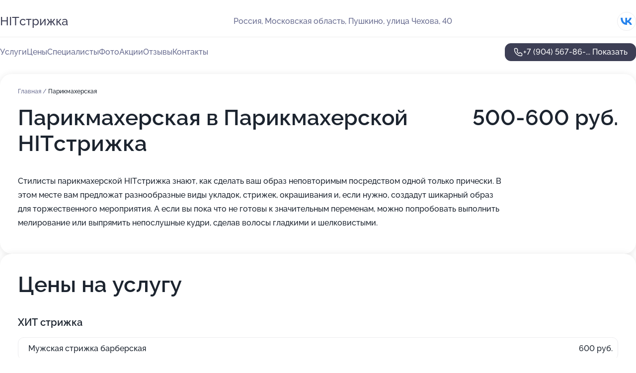

--- FILE ---
content_type: text/html; charset=utf-8
request_url: https://hitstrizhka.ru/service/parikmaherskaya/
body_size: 22913
content:
<!DOCTYPE html>
<html lang="ru">
<head>
	<meta http-equiv="Content-Type" content="text/html; charset=utf-8">
	<meta name="viewport" content="width=device-width,maximum-scale=1,initial-scale=1,user-scalable=0">
	<meta name="format-detection" content="telephone=no">
	<meta name="theme-color" content="#3D3F55">
	<meta name="description" content="Информация о&#160;Парикмахерской HITстрижка на&#160;улице Чехова в&#160;Пушкино">
	<link rel="icon" type="image/png" href="/favicon.png">

	<title>Парикмахерская HITстрижка на&#160;улице Чехова в&#160;Пушкино</title>

	<link nonce="kpyXuDCeSNa8HpkBRAvn5q3L" href="//hitstrizhka.ru/build/lego2/lego2.css?v=ffAwWDmDuvY" rel="stylesheet" >

		<script type="application/ld+json">{"@context":"http:\/\/schema.org","@type":"HealthAndBeautyBusiness","name":"\u041f\u0430\u0440\u0438\u043a\u043c\u0430\u0445\u0435\u0440\u0441\u043a\u0430\u044f HIT\u0441\u0442\u0440\u0438\u0436\u043a\u0430","address":{"@type":"PostalAddress","streetAddress":"\u041c\u043e\u0441\u043a\u043e\u0432\u0441\u043a\u0430\u044f \u043e\u0431\u043b\u0430\u0441\u0442\u044c, \u041f\u0443\u0448\u043a\u0438\u043d\u043e, \u0443\u043b\u0438\u0446\u0430 \u0427\u0435\u0445\u043e\u0432\u0430, 40","addressLocality":"\u041c\u043e\u0441\u043a\u0432\u0430"},"url":"https:\/\/hitstrizhka.ru\/","contactPoint":{"@type":"ContactPoint","telephone":"+7\u00a0(904)\u00a0567-86-19","contactType":"customer service","areaServed":"RU","availableLanguage":"Russian"},"sameAs":["https:\/\/vk.com\/hitstrigka_pushkino"],"image":"https:\/\/p1.zoon.ru\/preview\/FEobgbloheVQqCOu7LdYyQ\/2400x1500x75\/1\/1\/0\/original_60755eda3eb59a3c274e004e_609987087ec76.jpg","aggregateRating":{"@type":"AggregateRating","ratingValue":4.7,"worstRating":1,"bestRating":5,"reviewCount":132}}</script>
		<script nonce="kpyXuDCeSNa8HpkBRAvn5q3L">
		window.js_base = '/js.php';
	</script>

	</head>
<body >
	 <header id="header" class="header" data-organization-id="60755eda3eb59a3c274e004a">
	<div class="wrapper">
		<div class="header-container" data-uitest="lego-header-block">
			<div class="header-menu-activator" data-target="header-menu-activator">
				<span class="header-menu-activator__icon"></span>
			</div>

			<div class="header-title">
				<a href="/">					HITстрижка
				</a>			</div>
			<div class="header-address text-3 text-secondary">Россия, Московская область, Пушкино, улица Чехова, 40</div>

						<div class="header-socials flex gap-8 icon icon--36" data-target="header-socials">
									<!--noindex-->
					<a href="https://vk.com/hitstrigka_pushkino" data-category="vk_group" rel="nofollow" target="_blank">
						<svg class="svg-icons-vk_group" ><use xlink:href="/build/lego2/icons.svg?v=QSCehHzGySs#vk_group"></use></svg>
					</a>
					<!--/noindex-->
							</div>
					</div>

		<nav class="nav" data-target="header-nav" data-uitest="lego-navigation-block">
			<ul>
									<li data-target="header-services">
						<svg class="svg-icons-services" ><use xlink:href="/build/lego2/icons.svg?v=QSCehHzGySs#services"></use></svg>
						<a data-target="header-nav-link" href="https://hitstrizhka.ru/services/" data-za="{&quot;ev_label&quot;:&quot;all_service&quot;}">Услуги</a>
					</li>
									<li data-target="header-prices">
						<svg class="svg-icons-prices" ><use xlink:href="/build/lego2/icons.svg?v=QSCehHzGySs#prices"></use></svg>
						<a data-target="header-nav-link" href="https://hitstrizhka.ru/price/" data-za="{&quot;ev_label&quot;:&quot;price&quot;}">Цены</a>
					</li>
									<li data-target="header-specialists">
						<svg class="svg-icons-specialists" ><use xlink:href="/build/lego2/icons.svg?v=QSCehHzGySs#specialists"></use></svg>
						<a data-target="header-nav-link" href="https://hitstrizhka.ru/#specialists" data-za="{&quot;ev_label&quot;:&quot;org_prof&quot;}">Специалисты</a>
					</li>
									<li data-target="header-photo">
						<svg class="svg-icons-photo" ><use xlink:href="/build/lego2/icons.svg?v=QSCehHzGySs#photo"></use></svg>
						<a data-target="header-nav-link" href="https://hitstrizhka.ru/#photos" data-za="{&quot;ev_label&quot;:&quot;photos&quot;}">Фото</a>
					</li>
									<li data-target="header-offers">
						<svg class="svg-icons-offers" ><use xlink:href="/build/lego2/icons.svg?v=QSCehHzGySs#offers"></use></svg>
						<a data-target="header-nav-link" href="https://hitstrizhka.ru/#offers" data-za="{&quot;ev_label&quot;:&quot;offer&quot;}">Акции</a>
					</li>
									<li data-target="header-reviews">
						<svg class="svg-icons-reviews" ><use xlink:href="/build/lego2/icons.svg?v=QSCehHzGySs#reviews"></use></svg>
						<a data-target="header-nav-link" href="https://hitstrizhka.ru/#reviews" data-za="{&quot;ev_label&quot;:&quot;reviews&quot;}">Отзывы</a>
					</li>
									<li data-target="header-contacts">
						<svg class="svg-icons-contacts" ><use xlink:href="/build/lego2/icons.svg?v=QSCehHzGySs#contacts"></use></svg>
						<a data-target="header-nav-link" href="https://hitstrizhka.ru/#contacts" data-za="{&quot;ev_label&quot;:&quot;contacts&quot;}">Контакты</a>
					</li>
							</ul>

			<div class="header-controls">
				<div class="header-controls__wrapper">
					<a
	href="tel:+79045678619"
	class="phone-button button button--primary button--36 icon--20"
	data-phone="+7 (904) 567-86-19"
	data-za="{&quot;ev_sourceType&quot;:&quot;&quot;,&quot;ev_sourceId&quot;:&quot;60755eda3eb59a3c274e004a.f990&quot;,&quot;object_type&quot;:&quot;organization&quot;,&quot;object_id&quot;:&quot;60755eda3eb59a3c274e004a.f990&quot;,&quot;ev_label&quot;:&quot;premium&quot;,&quot;ev_category&quot;:&quot;phone_o_l&quot;}">
	<svg class="svg-icons-phone" ><use xlink:href="/build/lego2/icons.svg?v=QSCehHzGySs#phone"></use></svg>
			<div data-target="show-phone-number">
			+7 (904) 567-86-...
			<span data-target="phone-button-show">Показать</span>
		</div>
	</a>


									</div>

							</div>

			<div class="header-nav-address">
									<div class="header-block flex gap-12 icon icon--36" data-target="header-socials">
													<!--noindex-->
							<a href="https://vk.com/hitstrigka_pushkino" data-category="vk_group" rel="nofollow" target="_blank">
								<svg class="svg-icons-vk_group" ><use xlink:href="/build/lego2/icons.svg?v=QSCehHzGySs#vk_group"></use></svg>
							</a>
							<!--/noindex-->
											</div>
				
				<div class="header-block text-3 text-center text-secondary">Россия, Московская область, Пушкино, улица Чехова, 40</div>
			</div>
		</nav>
	</div>
</header>
<div class="header-placeholder"></div>

<div class="contacts-panel" id="contacts-panel">
	

	<div class="contacts-panel-wrapper">
								<a href="tel:+79045678619" class="contacts-panel-icon" data-phone="+7 (904) 567-86-19" data-za="{&quot;ev_sourceType&quot;:&quot;nav_panel&quot;,&quot;ev_sourceId&quot;:&quot;60755eda3eb59a3c274e004a.f990&quot;,&quot;object_type&quot;:&quot;organization&quot;,&quot;object_id&quot;:&quot;60755eda3eb59a3c274e004a.f990&quot;,&quot;ev_label&quot;:&quot;premium&quot;,&quot;ev_category&quot;:&quot;phone_o_l&quot;}">
				<svg class="svg-icons-phone_filled" ><use xlink:href="/build/lego2/icons.svg?v=QSCehHzGySs#phone_filled"></use></svg>
			</a>
						</div>
</div>

<script nonce="kpyXuDCeSNa8HpkBRAvn5q3L" type="module">
	import { initContactsPanel } from '//hitstrizhka.ru/build/lego2/lego2.js?v=At8PkRp6+qc';

	initContactsPanel(document.getElementById('contacts-panel'));
</script>


<script nonce="kpyXuDCeSNa8HpkBRAvn5q3L" type="module">
	import { initHeader } from '//hitstrizhka.ru/build/lego2/lego2.js?v=At8PkRp6+qc';

	initHeader(document.getElementById('header'));
</script>
 	<main class="main-container">
		<div class="wrapper section-wrapper">
			<div class="service-description__wrapper">
	<section class="service-description section-block">
		<div class="page-breadcrumbs">
			<div class="breadcrumbs">
			<span>
							<a href="https://hitstrizhka.ru/">
					Главная
				</a>
						/		</span>
			<span class="active">
							Парикмахерская
								</span>
	</div>

		</div>
					<script nonce="kpyXuDCeSNa8HpkBRAvn5q3L" type="application/ld+json">{"@context":"http:\/\/schema.org","@type":"BreadcrumbList","itemListElement":[{"@type":"ListItem","position":1,"item":{"name":"\u0413\u043b\u0430\u0432\u043d\u0430\u044f","@id":"https:\/\/hitstrizhka.ru\/"}}]}</script>
		
		<div class="service-description-title">
			<h1 class="page-title">Парикмахерская в Парикмахерской HITстрижка</h1>
			<div class="service-description-title__price">
									<span class="service-description__price-label text-secondary">Цена:</span>
											500-600
										руб.
							</div>
		</div>

		<div class="service-description__text collapse collapse--text-3">
			<div class="collapse__overflow">
				<div class="collapse__text"><p> Стилисты парикмахерской HITстрижка знают, как сделать ваш образ неповторимым посредством одной только прически. В этом месте вам предложат разнообразные виды укладок, стрижек, окрашивания и, если нужно, создадут шикарный образ для торжественного мероприятия. А если вы пока что не готовы к значительным переменам, можно попробовать выполнить мелирование или выпрямить непослушные кудри, сделав волосы гладкими и шелковистыми. </p></div>
			</div>
		</div>
	</section>

		<section class="service-prices section-block">
		<h2 class="text-h2">Цены на услугу</h2>

		<ul class="service-prices-list">
							<li>
					<div class="service-prices-list__title">
						ХИТ стрижка
					</div>
					<div>
						<ul class="service-list-dish__items">
															<li class="service-list-dish service-list-dish--price">
									Мужская стрижка барберская
									<div class="service-list-dish__price">
																					600 руб.
																			</div>
								</li>
															<li class="service-list-dish service-list-dish--price">
									Мужская стрижка Модельная
									<div class="service-list-dish__price">
																					500 руб.
																			</div>
								</li>
													</ul>
					</div>
				</li>
					</ul>
	</section>
	</div>
<section class="offers" id="offers" data-uitest="lego-offers-block">
	<div class="section-block__title flex flex--sb">
		<h2 class="text-h2">
			Акции и скидки
		</h2>

		<div class="slider__navigation" data-target="slider-navigation">
			<button class="slider__control prev" data-target="slider-prev">
				<svg class="svg-icons-arrow" ><use xlink:href="/build/lego2/icons.svg?v=QSCehHzGySs#arrow"></use></svg>
			</button>
			<button class="slider__control next" data-target="slider-next">
				<svg class="svg-icons-arrow" ><use xlink:href="/build/lego2/icons.svg?v=QSCehHzGySs#arrow"></use></svg>
			</button>
		</div>
	</div>

	<div class="offers__list" data-target="slider-container">
		<div class="offers__slider swiper-wrapper">
							<div data-offer-id="609b79ce5c8ef2536e592e43" data-sid="609b79ce5c8ef2536e592e43.d082" class="offers-item swiper-slide text-white">
					<img
						class="offers-item__image"
						src="https://p1.zoon.ru/a/a/609b79ce5c8ef2536e592e43_620115903e39b.jpg"
						loading="lazy"
						alt="">
					<div class="offers-item__container">
						<div class="text-5">Стрижка пенсионерам со скидкой</div>
						<div class="offers-item__bottom">
							<div>
								<div>
									Срок действия
								</div>
								<div>Осталось 7 дней, до 2 февраля</div>
							</div>
							<button class="button offers-item__button button--36">Подробнее</button>
						</div>
					</div>
				</div>
							<div data-offer-id="67f8e60fc2a31f01a4032ed6" data-sid="67f8e60fc2a31f01a4032ed6.ec74" class="offers-item swiper-slide text-white">
					<img
						class="offers-item__image"
						src="https://p2.zoon.ru/0/c/67f8e44bcef9335b5e0e96f2_67f8e60cd4bb82.25807483.jpg"
						loading="lazy"
						alt="">
					<div class="offers-item__container">
						<div class="text-5">Приведи друга</div>
						<div class="offers-item__bottom">
							<div>
								<div>
									Срок действия
								</div>
								<div>Осталось 4 дня, до 30 января</div>
							</div>
							<button class="button offers-item__button button--36">Подробнее</button>
						</div>
					</div>
				</div>
													<div class="offers-item offers-item-placeholder swiper-slide">
					<div class="offers-item__container">
						<div class="offers-item-placeholder__title text-5">Представлены текущие акции</div>
						<div class="offers-item-placeholder__text text-3">Новые предложения появятся позже</div>
					</div>
				</div>
					</div>

		<div class="slider__pagination" data-target="slider-pagination"></div>
	</div>
</section>
<script nonce="kpyXuDCeSNa8HpkBRAvn5q3L" type="module">
	import { initOffers } from '//hitstrizhka.ru/build/lego2/lego2.js?v=At8PkRp6+qc';

	const node = document.getElementById('offers');

	initOffers(node, { organizationId: '60755eda3eb59a3c274e004a' });
</script>
<section class="photo-section" id="photos" data-uitest="lego-gallery-block">
	<div class="section-block__title flex flex--sb">
		<h2 class="text-h2">Фотогалерея</h2>

					<div class="slider__navigation" data-target="slider-navigation">
				<button class="slider__control prev" data-target="slider-prev">
					<svg class="svg-icons-arrow" ><use xlink:href="/build/lego2/icons.svg?v=QSCehHzGySs#arrow"></use></svg>
				</button>
				<button class="slider__control next" data-target="slider-next">
					<svg class="svg-icons-arrow" ><use xlink:href="/build/lego2/icons.svg?v=QSCehHzGySs#arrow"></use></svg>
				</button>
			</div>
			</div>

	<div class="section-block__slider" data-target="slider-container" data-total="27" data-owner-type="organization" data-owner-id="60755eda3eb59a3c274e004a">
		<div class="photo-section__slider swiper-wrapper">
						<div class="photo-section__slide swiper-slide" data-id="609987089fe50b41e452e69e" data-target="photo-slide-item" data-index="0">
				<img src="https://p1.zoon.ru/preview/6gwsWurmfSSF7pWhkUfYXA/1199x800x85/1/1/0/original_60755eda3eb59a3c274e004e_609987087ec76.jpg" loading="lazy" alt="">
			</div>
						<div class="photo-section__slide swiper-slide" data-id="60998708f2a97d7b7d783612" data-target="photo-slide-item" data-index="1">
				<img src="https://p2.zoon.ru/preview/10WiNy4zAJLMDmGAkCviuA/1199x800x85/1/c/e/original_60755eda3eb59a3c274e004e_609987085bc01.jpg" loading="lazy" alt="">
			</div>
						<div class="photo-section__slide swiper-slide" data-id="60998705143778323324ffeb" data-target="photo-slide-item" data-index="2">
				<img src="https://p0.zoon.ru/preview/K5De9SPvtLu2RknV9vQ4zQ/1199x800x85/1/3/3/original_60755eda3eb59a3c274e004e_60998704ba745.jpg" loading="lazy" alt="">
			</div>
						<div class="photo-section__slide swiper-slide" data-id="6099870014ecc36c670246f7" data-target="photo-slide-item" data-index="3">
				<img src="https://p1.zoon.ru/preview/aR5CVMIa3b7T0VMC6zoKRA/1199x800x85/1/b/1/original_60755eda3eb59a3c274e004e_609987007083f.jpg" loading="lazy" alt="">
			</div>
						<div class="photo-section__slide swiper-slide" data-id="6099871864d5ab1b39249aa4" data-target="photo-slide-item" data-index="4">
				<img src="https://p2.zoon.ru/preview/y8NTSasPyTiE7Us-FCB3Qw/1199x800x85/1/7/3/original_60755eda3eb59a3c274e004e_60998718298cd.jpg" loading="lazy" alt="">
			</div>
						<div class="photo-section__slide swiper-slide" data-id="60998718243f5d1e1d37bade" data-target="photo-slide-item" data-index="5">
				<img src="https://p1.zoon.ru/preview/M9CeTZ1AYzAKvv9dfYBMOA/1199x800x85/1/8/a/original_60755eda3eb59a3c274e004e_60998717c6f0d.jpg" loading="lazy" alt="">
			</div>
						<div class="photo-section__slide swiper-slide" data-id="60998710ddaa027c9d22d0ee" data-target="photo-slide-item" data-index="6">
				<img src="https://p0.zoon.ru/preview/yotj9Ic3zTIQrLgLFMUlOQ/1199x800x85/1/a/9/original_60755eda3eb59a3c274e004e_6099871031a07.jpg" loading="lazy" alt="">
			</div>
						<div class="photo-section__slide swiper-slide" data-id="609987143720c7383d23081c" data-target="photo-slide-item" data-index="7">
				<img src="https://p1.zoon.ru/preview/QTxBQESvKqNwZlKjmhAWMg/1199x800x85/1/5/d/original_60755eda3eb59a3c274e004e_60998713c04c6.jpg" loading="lazy" alt="">
			</div>
						<div class="photo-section__slide swiper-slide" data-id="60998710118e957f365cad27" data-target="photo-slide-item" data-index="8">
				<img src="https://p0.zoon.ru/preview/05z8ZJjckiKhMuRpCJFYFw/1199x800x85/1/f/2/original_60755eda3eb59a3c274e004e_609987106a9b5.jpg" loading="lazy" alt="">
			</div>
						<div class="photo-section__slide swiper-slide" data-id="609987109b910703c301d416" data-target="photo-slide-item" data-index="9">
				<img src="https://p2.zoon.ru/preview/TO2c4vuNWWnAOaGVpY2wSA/1199x800x85/1/c/c/original_60755eda3eb59a3c274e004e_6099870fd864a.jpg" loading="lazy" alt="">
			</div>
						<div class="photo-section__slide swiper-slide" data-id="6099870c60c06e22ae28f399" data-target="photo-slide-item" data-index="10">
				<img src="https://p2.zoon.ru/preview/8K2Se8dw2LK-SH3opTEtAg/1199x800x85/1/e/2/original_60755eda3eb59a3c274e004e_6099870c707e5.jpg" loading="lazy" alt="">
			</div>
						<div class="photo-section__slide swiper-slide" data-id="6099870c6896c12a1030c15f" data-target="photo-slide-item" data-index="11">
				<img src="https://p0.zoon.ru/preview/3RkrQcOriICPrkEumAG9WA/1199x800x85/1/7/7/original_60755eda3eb59a3c274e004e_6099870c58714.jpg" loading="lazy" alt="">
			</div>
						<div class="photo-section__slide swiper-slide" data-id="6099870c1cebaf13bb456d6a" data-target="photo-slide-item" data-index="12">
				<img src="https://p1.zoon.ru/preview/6ZyDpAIIJ06HdJLLUh-mSw/1199x800x85/1/2/4/original_60755eda3eb59a3c274e004e_6099870b9fa52.jpg" loading="lazy" alt="">
			</div>
						<div class="photo-section__slide swiper-slide" data-id="60998708b002146aac3f3cac" data-target="photo-slide-item" data-index="13">
				<img src="https://p0.zoon.ru/preview/NGQOditrDYghAPsDGu-HiA/1199x800x85/1/9/c/original_60755eda3eb59a3c274e004e_60998707ef29f.jpg" loading="lazy" alt="">
			</div>
						<div class="photo-section__slide swiper-slide" data-id="60998704f2868e0fc92305cb" data-target="photo-slide-item" data-index="14">
				<img src="https://p2.zoon.ru/preview/ffocScGbLAjgekcTWmLCAw/1199x800x85/1/3/4/original_60755eda3eb59a3c274e004e_609987048dbb2.jpg" loading="lazy" alt="">
			</div>
						<div class="photo-section__slide swiper-slide" data-id="609987046a92de0ce27617e4" data-target="photo-slide-item" data-index="15">
				<img src="https://p0.zoon.ru/preview/Gx4qzhhGnyfkso3TgpNbTQ/1199x800x85/1/0/c/original_60755eda3eb59a3c274e004e_609987045a0fa.jpg" loading="lazy" alt="">
			</div>
						<div class="photo-section__slide swiper-slide" data-id="609987011d9d996bcf2ce5fd" data-target="photo-slide-item" data-index="16">
				<img src="https://p2.zoon.ru/preview/kCX-VGNKyuCpiXtMAnd7pw/1199x800x85/1/d/3/original_60755eda3eb59a3c274e004e_60998700c4f7a.jpg" loading="lazy" alt="">
			</div>
						<div class="photo-section__slide swiper-slide" data-id="6099870064d5ab1b39249aa2" data-target="photo-slide-item" data-index="17">
				<img src="https://p0.zoon.ru/preview/DksA6AJozRZiUGnrbwaj8A/1199x800x85/1/9/a/original_60755eda3eb59a3c274e004e_609987006bcda.jpg" loading="lazy" alt="">
			</div>
						<div class="photo-section__slide swiper-slide" data-id="609986fd0390ca3cef434094" data-target="photo-slide-item" data-index="18">
				<img src="https://p2.zoon.ru/preview/3RrhLZsUL3iyvDdCaWUd-Q/1199x800x85/1/9/1/original_60755eda3eb59a3c274e004e_609986fccec00.jpg" loading="lazy" alt="">
			</div>
						<div class="photo-section__slide swiper-slide" data-id="609986fcdd1f7171df338cd2" data-target="photo-slide-item" data-index="19">
				<img src="https://p0.zoon.ru/preview/q3D8okF_xSiL5yD8Fyvs9g/1191x800x85/1/6/6/original_60755eda3eb59a3c274e004e_609986fc7e936.jpg" loading="lazy" alt="">
			</div>
						<div class="photo-section__slide swiper-slide" data-id="609986fc0f33aa12af4aef3f" data-target="photo-slide-item" data-index="20">
				<img src="https://p1.zoon.ru/preview/-4ghDTKqLdDQUV3yj9ld5Q/1199x800x85/1/6/1/original_60755eda3eb59a3c274e004e_609986fc25c99.jpg" loading="lazy" alt="">
			</div>
						<div class="photo-section__slide swiper-slide" data-id="60998718a69a31093867bf9e" data-target="photo-slide-item" data-index="21">
				<img src="https://p1.zoon.ru/preview/DBGkoikQKExUTQOrroqldQ/1199x800x85/1/2/7/original_60755eda3eb59a3c274e004e_60998717ad6a4.jpg" loading="lazy" alt="">
			</div>
						<div class="photo-section__slide swiper-slide" data-id="609987140f33aa12af4aef41" data-target="photo-slide-item" data-index="22">
				<img src="https://p0.zoon.ru/preview/e0mQ-gIgGrOYY5nP-L5C1A/1199x800x85/1/c/e/original_60755eda3eb59a3c274e004e_609987144959f.jpg" loading="lazy" alt="">
			</div>
						<div class="photo-section__slide swiper-slide" data-id="60998714175f437d166969a2" data-target="photo-slide-item" data-index="23">
				<img src="https://p0.zoon.ru/preview/Cd_W5u3jKXTlIvlp4uKzdw/1199x800x85/1/2/4/original_60755eda3eb59a3c274e004e_6099871441ebb.jpg" loading="lazy" alt="">
			</div>
						<div class="photo-section__slide swiper-slide" data-id="6076793cc31d2f2a43302c57" data-target="photo-slide-item" data-index="24">
				<img src="https://p0.zoon.ru/preview/C9GoX7WcNKQgrRzF3YgtoA/543x800x85/1/e/5/original_60755eda3eb59a3c274e004e_6076793c33c66.jpg" loading="lazy" alt="">
			</div>
						<div class="photo-section__slide swiper-slide" data-id="60868ef3af05d853ef770832" data-target="photo-slide-item" data-index="25">
				<img src="https://p0.zoon.ru/preview/uYBRxMFGnYc9KpCk2LXB7w/1067x800x85/1/f/c/original_60755eda3eb59a3c274e004e_60868ef31e2eb.jpg" loading="lazy" alt="">
			</div>
						<div class="photo-section__slide swiper-slide" data-id="60868f3492d9e91c812615d6" data-target="photo-slide-item" data-index="26">
				<img src="https://p0.zoon.ru/preview/k_2WgHpnXiEvCpWj7C5now/1067x800x85/1/8/c/original_60755eda3eb59a3c274e004e_60868f3478b0a.jpg" loading="lazy" alt="">
			</div>
					</div>
	</div>

	<div class="slider__pagination" data-target="slider-pagination"></div>
</section>

<script nonce="kpyXuDCeSNa8HpkBRAvn5q3L" type="module">
	import { initPhotos } from '//hitstrizhka.ru/build/lego2/lego2.js?v=At8PkRp6+qc';

	const node = document.getElementById('photos');
	initPhotos(node);
</script>
<section class="reviews-section section-block" id="reviews" data-uitest="lego-reviews-block">
	<div class="section-block__title flex flex--sb">
		<h2 class="text-h2">
			Отзывы
		</h2>

				<div class="slider__navigation" data-target="slider-navigation">
			<button class="slider__control prev" data-target="slider-prev">
				<svg class="svg-icons-arrow" ><use xlink:href="/build/lego2/icons.svg?v=QSCehHzGySs#arrow"></use></svg>
			</button>
			<button class="slider__control next" data-target="slider-next">
				<svg class="svg-icons-arrow" ><use xlink:href="/build/lego2/icons.svg?v=QSCehHzGySs#arrow"></use></svg>
			</button>
		</div>
			</div>

	<div class="reviews-section__list" data-target="slider-container">
		<div class="reviews-section__slider swiper-wrapper" data-target="review-section-slides">
							<div
	class="reviews-section-item swiper-slide "
	data-id="695fdc7a9e3f864d88048f6a"
	data-owner-id="60755eda3eb59a3c274e004a"
	data-target="review">
	<div  class="flex flex--center-y gap-12">
		<div class="reviews-section-item__avatar">
										<svg class="svg-icons-user" ><use xlink:href="/build/lego2/icons.svg?v=QSCehHzGySs#user"></use></svg>
					</div>
		<div class="reviews-section-item__head">
			<div class="reviews-section-item__head-top flex flex--center-y gap-16">
				<div class="flex flex--center-y gap-8">
										<div class="stars stars--16" style="--rating: 2">
						<div class="stars__rating">
							<div class="stars stars--filled"></div>
						</div>
					</div>
					<div class="reviews-section-item__mark text-3">
						2,0
					</div>
				</div>
											</div>

			<div class="reviews-section-item__name text-3 fade">
				Людмила
			</div>
		</div>
	</div>
					<div class="reviews-section-item__descr collapse collapse--text-2 mt-8">
			<div class="collapse__overflow">
				<div class="collapse__text">
					Добрый день! Сегодня были в данном салоне, в г. Пушкино. Пришли записать на стрижку подростка, все обговорили, длину, модель стрижки, показали фото что хотим, на что сказали да смогут. В результате ребенок пришел со стрижкой не похожей ни на одно фото, обстригли так коротко, ребенок расстроенный. Если не можете так подстричь, зачем браться и обещать. Потратили деньги и испортили настроение.
				</div>
			</div>
		</div>
			<div class="reviews-section-item__date text-2 text-secondary mt-8">
		8 января 2026 Отзыв взят с сайта Zoon.ru
	</div>
</div>

							<div
	class="reviews-section-item swiper-slide "
	data-id="65dcb4942f3a7c176b064338"
	data-owner-id="60755eda3eb59a3c274e004a"
	data-target="review">
	<div  class="flex flex--center-y gap-12">
		<div class="reviews-section-item__avatar">
										<svg class="svg-icons-user" ><use xlink:href="/build/lego2/icons.svg?v=QSCehHzGySs#user"></use></svg>
					</div>
		<div class="reviews-section-item__head">
			<div class="reviews-section-item__head-top flex flex--center-y gap-16">
				<div class="flex flex--center-y gap-8">
										<div class="stars stars--16" style="--rating: 5">
						<div class="stars__rating">
							<div class="stars stars--filled"></div>
						</div>
					</div>
					<div class="reviews-section-item__mark text-3">
						5,0
					</div>
				</div>
											</div>

			<div class="reviews-section-item__name text-3 fade">
				Юлия.
			</div>
		</div>
	</div>
					<div class="reviews-section-item__descr collapse collapse--text-2 mt-8">
			<div class="collapse__overflow">
				<div class="collapse__text">
					Здравствуйте! Регулярно, всей семьёй ходим в эту замечательную парикмахерскую. Она расположена близко к дому, цены приемлемы. Алёна - наш семейный мастер. Человек-золотые ручки. От души рекомендую данный салон к посещению ☀
				</div>
			</div>
		</div>
			<div class="reviews-section-item__date text-2 text-secondary mt-8">
		26 февраля 2024 Отзыв взят с сайта Zoon.ru
	</div>
</div>

							<div
	class="reviews-section-item swiper-slide "
	data-id="65b257599f78ef8d460984a5"
	data-owner-id="60755eda3eb59a3c274e004a"
	data-target="review">
	<div  class="flex flex--center-y gap-12">
		<div class="reviews-section-item__avatar">
										<svg class="svg-icons-user" ><use xlink:href="/build/lego2/icons.svg?v=QSCehHzGySs#user"></use></svg>
					</div>
		<div class="reviews-section-item__head">
			<div class="reviews-section-item__head-top flex flex--center-y gap-16">
				<div class="flex flex--center-y gap-8">
										<div class="stars stars--16" style="--rating: 5">
						<div class="stars__rating">
							<div class="stars stars--filled"></div>
						</div>
					</div>
					<div class="reviews-section-item__mark text-3">
						5,0
					</div>
				</div>
											</div>

			<div class="reviews-section-item__name text-3 fade">
				Анна
			</div>
		</div>
	</div>
					<div class="reviews-section-item__descr collapse collapse--text-2 mt-8">
			<div class="collapse__overflow">
				<div class="collapse__text">
					Здравствуйте. Была впервые в данном салоне у мастера Алены. Все ОЧЕНЬ понравилось!!! Прекрасный мастер! Выслушала, что я хотела, в итоге: цвет, стрижка просто супер получились!!! Мастер дала рекомендации по уходу. Атмосфера приятная и цены))). Стану постоянным клиентом). Спасибо большое!
				</div>
			</div>
		</div>
			<div class="reviews-section-item__date text-2 text-secondary mt-8">
		25 января 2024 Отзыв взят с сайта Zoon.ru
	</div>
</div>

							<div
	class="reviews-section-item swiper-slide "
	data-id="645d2ec57b88c7d9db03d9b1"
	data-owner-id="60755eda3eb59a3c274e004a"
	data-target="review">
	<div  class="flex flex--center-y gap-12">
		<div class="reviews-section-item__avatar">
										<svg class="svg-icons-user" ><use xlink:href="/build/lego2/icons.svg?v=QSCehHzGySs#user"></use></svg>
					</div>
		<div class="reviews-section-item__head">
			<div class="reviews-section-item__head-top flex flex--center-y gap-16">
				<div class="flex flex--center-y gap-8">
										<div class="stars stars--16" style="--rating: 5">
						<div class="stars__rating">
							<div class="stars stars--filled"></div>
						</div>
					</div>
					<div class="reviews-section-item__mark text-3">
						5,0
					</div>
				</div>
											</div>

			<div class="reviews-section-item__name text-3 fade">
				Валентина
			</div>
		</div>
	</div>
					<div class="reviews-section-item__descr collapse collapse--text-2 mt-8">
			<div class="collapse__overflow">
				<div class="collapse__text">
					Здравствуйте! Спасибо Алене за хорошую стрижку! Хорошая стрижка - хорошее настроение) Успехов и процветания Вам! Спасибо большое🌸
				</div>
			</div>
		</div>
			<div class="reviews-section-item__date text-2 text-secondary mt-8">
		11 мая 2023 Отзыв взят с сайта Zoon.ru
	</div>
</div>

							<div
	class="reviews-section-item swiper-slide "
	data-id="644acf4c4c527b344a0d59a5"
	data-owner-id="60755eda3eb59a3c274e004a"
	data-target="review">
	<div  class="flex flex--center-y gap-12">
		<div class="reviews-section-item__avatar">
										<svg class="svg-icons-user" ><use xlink:href="/build/lego2/icons.svg?v=QSCehHzGySs#user"></use></svg>
					</div>
		<div class="reviews-section-item__head">
			<div class="reviews-section-item__head-top flex flex--center-y gap-16">
				<div class="flex flex--center-y gap-8">
										<div class="stars stars--16" style="--rating: 5">
						<div class="stars__rating">
							<div class="stars stars--filled"></div>
						</div>
					</div>
					<div class="reviews-section-item__mark text-3">
						5,0
					</div>
				</div>
											</div>

			<div class="reviews-section-item__name text-3 fade">
				Ирина
			</div>
		</div>
	</div>
					<div class="reviews-section-item__descr collapse collapse--text-2 mt-8">
			<div class="collapse__overflow">
				<div class="collapse__text">
					Доброе время суток! Была в данном салоне у мастера Гули, делала стрижку и окраску волос. Я сама  шатенка, вышли на более светлый тон с покраской тонировкой. Все получилось великолепно. Спасибо Гули, она создала мне новый образ. Работа на 5+
				</div>
			</div>
		</div>
			<div class="reviews-section-item__date text-2 text-secondary mt-8">
		27 апреля 2023 Отзыв взят с сайта Zoon.ru
	</div>
</div>

							<div
	class="reviews-section-item swiper-slide "
	data-id="642c2f3c29840944000204dc"
	data-owner-id="60755eda3eb59a3c274e004a"
	data-target="review">
	<div  class="flex flex--center-y gap-12">
		<div class="reviews-section-item__avatar">
										<svg class="svg-icons-user" ><use xlink:href="/build/lego2/icons.svg?v=QSCehHzGySs#user"></use></svg>
					</div>
		<div class="reviews-section-item__head">
			<div class="reviews-section-item__head-top flex flex--center-y gap-16">
				<div class="flex flex--center-y gap-8">
										<div class="stars stars--16" style="--rating: 5">
						<div class="stars__rating">
							<div class="stars stars--filled"></div>
						</div>
					</div>
					<div class="reviews-section-item__mark text-3">
						5,0
					</div>
				</div>
											</div>

			<div class="reviews-section-item__name text-3 fade">
				Марина
			</div>
		</div>
	</div>
					<div class="reviews-section-item__descr collapse collapse--text-2 mt-8">
			<div class="collapse__overflow">
				<div class="collapse__text">
					Стриглась у Гули впервые, мастер очень приветливая, учла все мои пожелания, стрижкой осталась в полном восторге! И цены приемлимые, рядом с домом, будем стричься всей семьёй.
				</div>
			</div>
		</div>
			<div class="reviews-section-item__date text-2 text-secondary mt-8">
		4 апреля 2023 Отзыв взят с сайта Zoon.ru
	</div>
</div>

							<div
	class="reviews-section-item swiper-slide "
	data-id="637e5c1d2474a7dd6f00e8c4"
	data-owner-id="60755eda3eb59a3c274e004a"
	data-target="review">
	<div  class="flex flex--center-y gap-12">
		<div class="reviews-section-item__avatar">
										<svg class="svg-icons-user" ><use xlink:href="/build/lego2/icons.svg?v=QSCehHzGySs#user"></use></svg>
					</div>
		<div class="reviews-section-item__head">
			<div class="reviews-section-item__head-top flex flex--center-y gap-16">
				<div class="flex flex--center-y gap-8">
										<div class="stars stars--16" style="--rating: 5">
						<div class="stars__rating">
							<div class="stars stars--filled"></div>
						</div>
					</div>
					<div class="reviews-section-item__mark text-3">
						5,0
					</div>
				</div>
											</div>

			<div class="reviews-section-item__name text-3 fade">
				Алина
			</div>
		</div>
	</div>
					<div class="reviews-section-item__descr collapse collapse--text-2 mt-8">
			<div class="collapse__overflow">
				<div class="collapse__text">
					Качество стрижки хорошее и персонал приятный, приветливый, с хорошей энергетикой, услышали мои пожелания. Мастер очень приятная девушка. Атмосфера располагает, находиться комфортно в салоне.
				</div>
			</div>
		</div>
			<div class="reviews-section-item__date text-2 text-secondary mt-8">
		23 ноября 2022 Отзыв взят с сайта Zoon.ru
	</div>
</div>

							<div
	class="reviews-section-item swiper-slide "
	data-id="6373bb053eae9afb310a61bc"
	data-owner-id="60755eda3eb59a3c274e004a"
	data-target="review">
	<div  class="flex flex--center-y gap-12">
		<div class="reviews-section-item__avatar">
										<svg class="svg-icons-user" ><use xlink:href="/build/lego2/icons.svg?v=QSCehHzGySs#user"></use></svg>
					</div>
		<div class="reviews-section-item__head">
			<div class="reviews-section-item__head-top flex flex--center-y gap-16">
				<div class="flex flex--center-y gap-8">
										<div class="stars stars--16" style="--rating: 5">
						<div class="stars__rating">
							<div class="stars stars--filled"></div>
						</div>
					</div>
					<div class="reviews-section-item__mark text-3">
						5,0
					</div>
				</div>
											</div>

			<div class="reviews-section-item__name text-3 fade">
				Людмила
			</div>
		</div>
	</div>
					<div class="reviews-section-item__descr collapse collapse--text-2 mt-8">
			<div class="collapse__overflow">
				<div class="collapse__text">
					Ценовая категория приемлемая в парикмахерской и отзывы очень хорошие, поэтому я решила сходить. Обстановка в парикмахерской приятная, и работа мастера Алены мне понравилась. Я просто стригла кончики волос, но парикмахер сделала все хорошо и четко, она поняла меня, как я хотела.
				</div>
			</div>
		</div>
			<div class="reviews-section-item__date text-2 text-secondary mt-8">
		15 ноября 2022 Отзыв взят с сайта Zoon.ru
	</div>
</div>

							<div
	class="reviews-section-item swiper-slide "
	data-id="635e5355328373cc9008dc99"
	data-owner-id="60755eda3eb59a3c274e004a"
	data-target="review">
	<div  class="flex flex--center-y gap-12">
		<div class="reviews-section-item__avatar">
										<svg class="svg-icons-user" ><use xlink:href="/build/lego2/icons.svg?v=QSCehHzGySs#user"></use></svg>
					</div>
		<div class="reviews-section-item__head">
			<div class="reviews-section-item__head-top flex flex--center-y gap-16">
				<div class="flex flex--center-y gap-8">
										<div class="stars stars--16" style="--rating: 5">
						<div class="stars__rating">
							<div class="stars stars--filled"></div>
						</div>
					</div>
					<div class="reviews-section-item__mark text-3">
						5,0
					</div>
				</div>
											</div>

			<div class="reviews-section-item__name text-3 fade">
				Ксения
			</div>
		</div>
	</div>
					<div class="reviews-section-item__descr collapse collapse--text-2 mt-8">
			<div class="collapse__overflow">
				<div class="collapse__text">
					Салон достаточно недалеко от дома. Простая, но уютная атмосфера. Мастер хороший. Общается позитивно, тепло. Все было приятно! Отношение мне понравилось, без заискивания. Парикмахер Гуля проявила себя очень хорошо. Подстригла меня так, как я попросила. Спустя пару дней все достаточно хорошо, я довольна своей короткой стрижкой. Стиль такой, что особой укладки не подразумевает.
				</div>
			</div>
		</div>
			<div class="reviews-section-item__date text-2 text-secondary mt-8">
		30 октября 2022 Отзыв взят с сайта Zoon.ru
	</div>
</div>

							<div
	class="reviews-section-item swiper-slide "
	data-id="635c6d03264957a83d0c74cb"
	data-owner-id="60755eda3eb59a3c274e004a"
	data-target="review">
	<div  class="flex flex--center-y gap-12">
		<div class="reviews-section-item__avatar">
										<svg class="svg-icons-user" ><use xlink:href="/build/lego2/icons.svg?v=QSCehHzGySs#user"></use></svg>
					</div>
		<div class="reviews-section-item__head">
			<div class="reviews-section-item__head-top flex flex--center-y gap-16">
				<div class="flex flex--center-y gap-8">
										<div class="stars stars--16" style="--rating: 5">
						<div class="stars__rating">
							<div class="stars stars--filled"></div>
						</div>
					</div>
					<div class="reviews-section-item__mark text-3">
						5,0
					</div>
				</div>
											</div>

			<div class="reviews-section-item__name text-3 fade">
				Валерий
			</div>
		</div>
	</div>
					<div class="reviews-section-item__descr collapse collapse--text-2 mt-8">
			<div class="collapse__overflow">
				<div class="collapse__text">
					Мастер - молодец. Постригается хорошо. Все сделали быстро, оперативно и профессионально, главное. Что я просил, то она и исполнила. Специалист аккуратная, деликатная, пыталась создать комфорт. Неоднократно возвращаюсь, потому что получаю достойный результат. И супруга в парикмахерскую обращается.
				</div>
			</div>
		</div>
			<div class="reviews-section-item__date text-2 text-secondary mt-8">
		29 октября 2022 Отзыв взят с сайта Zoon.ru
	</div>
</div>

							<div
	class="reviews-section-item swiper-slide "
	data-id="635aa5260796748fc00008f2"
	data-owner-id="60755eda3eb59a3c274e004a"
	data-target="review">
	<div  class="flex flex--center-y gap-12">
		<div class="reviews-section-item__avatar">
										<svg class="svg-icons-user" ><use xlink:href="/build/lego2/icons.svg?v=QSCehHzGySs#user"></use></svg>
					</div>
		<div class="reviews-section-item__head">
			<div class="reviews-section-item__head-top flex flex--center-y gap-16">
				<div class="flex flex--center-y gap-8">
										<div class="stars stars--16" style="--rating: 5">
						<div class="stars__rating">
							<div class="stars stars--filled"></div>
						</div>
					</div>
					<div class="reviews-section-item__mark text-3">
						5,0
					</div>
				</div>
											</div>

			<div class="reviews-section-item__name text-3 fade">
				Анонимный пользователь
			</div>
		</div>
	</div>
					<div class="reviews-section-item__descr collapse collapse--text-2 mt-8">
			<div class="collapse__overflow">
				<div class="collapse__text">
					Мне хорошо сделали спортивную стрижку, парикмахер использовал ножницы и бритву, а также хорошо ко мне относился. Посещаю разных мастеров. Атмосфера в парикмахерской хорошая, все устраивает, выбираю ее из-за близости к дому.
				</div>
			</div>
		</div>
			<div class="reviews-section-item__date text-2 text-secondary mt-8">
		27 октября 2022 Отзыв взят с сайта Zoon.ru
	</div>
</div>

							<div
	class="reviews-section-item swiper-slide "
	data-id="6359979de11a74ac7f00e3c0"
	data-owner-id="60755eda3eb59a3c274e004a"
	data-target="review">
	<div  class="flex flex--center-y gap-12">
		<div class="reviews-section-item__avatar">
										<svg class="svg-icons-user" ><use xlink:href="/build/lego2/icons.svg?v=QSCehHzGySs#user"></use></svg>
					</div>
		<div class="reviews-section-item__head">
			<div class="reviews-section-item__head-top flex flex--center-y gap-16">
				<div class="flex flex--center-y gap-8">
										<div class="stars stars--16" style="--rating: 5">
						<div class="stars__rating">
							<div class="stars stars--filled"></div>
						</div>
					</div>
					<div class="reviews-section-item__mark text-3">
						5,0
					</div>
				</div>
											</div>

			<div class="reviews-section-item__name text-3 fade">
				Ольга
			</div>
		</div>
	</div>
					<div class="reviews-section-item__descr collapse collapse--text-2 mt-8">
			<div class="collapse__overflow">
				<div class="collapse__text">
					Парикмахер очень понравилась, я стриглась у Гули, она молодец. Мастер женщина очень спокойная, добродушная, подстригла так хорошо, всё было замечательно. Я ушла довольная. Ценовая политика нормальная - вообще недорого.
				</div>
			</div>
		</div>
			<div class="reviews-section-item__date text-2 text-secondary mt-8">
		26 октября 2022 Отзыв взят с сайта Zoon.ru
	</div>
</div>

							<div
	class="reviews-section-item swiper-slide "
	data-id="63595e32768eb390660dc728"
	data-owner-id="60755eda3eb59a3c274e004a"
	data-target="review">
	<div  class="flex flex--center-y gap-12">
		<div class="reviews-section-item__avatar">
										<svg class="svg-icons-user" ><use xlink:href="/build/lego2/icons.svg?v=QSCehHzGySs#user"></use></svg>
					</div>
		<div class="reviews-section-item__head">
			<div class="reviews-section-item__head-top flex flex--center-y gap-16">
				<div class="flex flex--center-y gap-8">
										<div class="stars stars--16" style="--rating: 5">
						<div class="stars__rating">
							<div class="stars stars--filled"></div>
						</div>
					</div>
					<div class="reviews-section-item__mark text-3">
						5,0
					</div>
				</div>
											</div>

			<div class="reviews-section-item__name text-3 fade">
				Елена
			</div>
		</div>
	</div>
					<div class="reviews-section-item__descr collapse collapse--text-2 mt-8">
			<div class="collapse__overflow">
				<div class="collapse__text">
					Мастера хорошие, быстро и хорошо стригут. Попадает муж к разным мастерам всегда. На стрижке супругу все понравилось. Обратились в парикмахерскую, потому что она самая ближняя, а муж плохо ходит, у него проблемы с ногами и ему удобно. Мужу предоставляли даже карту, где пять кружочков и последний бесплатный.
				</div>
			</div>
		</div>
			<div class="reviews-section-item__date text-2 text-secondary mt-8">
		26 октября 2022 Отзыв взят с сайта Zoon.ru
	</div>
</div>

							<div
	class="reviews-section-item swiper-slide "
	data-id="6349e1bdec7f10b25c0d4a54"
	data-owner-id="60755eda3eb59a3c274e004a"
	data-target="review">
	<div  class="flex flex--center-y gap-12">
		<div class="reviews-section-item__avatar">
										<svg class="svg-icons-user" ><use xlink:href="/build/lego2/icons.svg?v=QSCehHzGySs#user"></use></svg>
					</div>
		<div class="reviews-section-item__head">
			<div class="reviews-section-item__head-top flex flex--center-y gap-16">
				<div class="flex flex--center-y gap-8">
										<div class="stars stars--16" style="--rating: 5">
						<div class="stars__rating">
							<div class="stars stars--filled"></div>
						</div>
					</div>
					<div class="reviews-section-item__mark text-3">
						5,0
					</div>
				</div>
											</div>

			<div class="reviews-section-item__name text-3 fade">
				Анонимный пользователь
			</div>
		</div>
	</div>
					<div class="reviews-section-item__descr collapse collapse--text-2 mt-8">
			<div class="collapse__overflow">
				<div class="collapse__text">
					Я очень довольна! Где я только ни стриглась, но с мастером Аленой никто не сравнится! Она большая умница, теперь я буду ходить только к ней, больше никуда ни ногой. Она все сделала просто отлично, учла все мои пожелания.
				</div>
			</div>
		</div>
			<div class="reviews-section-item__date text-2 text-secondary mt-8">
		15 октября 2022 Отзыв взят с сайта Zoon.ru
	</div>
</div>

							<div
	class="reviews-section-item swiper-slide "
	data-id="6347449a467658f11102a219"
	data-owner-id="60755eda3eb59a3c274e004a"
	data-target="review">
	<div  class="flex flex--center-y gap-12">
		<div class="reviews-section-item__avatar">
										<svg class="svg-icons-user" ><use xlink:href="/build/lego2/icons.svg?v=QSCehHzGySs#user"></use></svg>
					</div>
		<div class="reviews-section-item__head">
			<div class="reviews-section-item__head-top flex flex--center-y gap-16">
				<div class="flex flex--center-y gap-8">
										<div class="stars stars--16" style="--rating: 5">
						<div class="stars__rating">
							<div class="stars stars--filled"></div>
						</div>
					</div>
					<div class="reviews-section-item__mark text-3">
						5,0
					</div>
				</div>
											</div>

			<div class="reviews-section-item__name text-3 fade">
				Юлия
			</div>
		</div>
	</div>
					<div class="reviews-section-item__descr collapse collapse--text-2 mt-8">
			<div class="collapse__overflow">
				<div class="collapse__text">
					Мне понравилось стрижка. Я стриглась у Алёны, очень доброжелательный мастер. Прошло какое-то время, а у меня волосы лежат хорошо, все в порядке. Я повторно приду обязательно. Администраторы работают тоже быстро, оперативно. Записали меня на следующий день, то есть я позвонила за день, и на следующий день я уже была записана на удобное мне время.
				</div>
			</div>
		</div>
			<div class="reviews-section-item__date text-2 text-secondary mt-8">
		13 октября 2022 Отзыв взят с сайта Zoon.ru
	</div>
</div>

							<div
	class="reviews-section-item swiper-slide "
	data-id="63460f3be42c1e90080f1739"
	data-owner-id="60755eda3eb59a3c274e004a"
	data-target="review">
	<div  class="flex flex--center-y gap-12">
		<div class="reviews-section-item__avatar">
										<svg class="svg-icons-user" ><use xlink:href="/build/lego2/icons.svg?v=QSCehHzGySs#user"></use></svg>
					</div>
		<div class="reviews-section-item__head">
			<div class="reviews-section-item__head-top flex flex--center-y gap-16">
				<div class="flex flex--center-y gap-8">
										<div class="stars stars--16" style="--rating: 5">
						<div class="stars__rating">
							<div class="stars stars--filled"></div>
						</div>
					</div>
					<div class="reviews-section-item__mark text-3">
						5,0
					</div>
				</div>
											</div>

			<div class="reviews-section-item__name text-3 fade">
				Анастасия
			</div>
		</div>
	</div>
					<div class="reviews-section-item__descr collapse collapse--text-2 mt-8">
			<div class="collapse__overflow">
				<div class="collapse__text">
					Обращалась на окрашивание и подравнивание кончиков к Алене Владимировне, все понравилось. Я приносила свою краску, волосы чувствуют себя отлично. Цвет получился именно тот, который я хотела. Все было выполнено часа за полтора с укладкой. Мастер отлично со мной общалась, давала различные рекомендации. У меня достаточно специфичная краска, мы с мастером выясняли, чем ее можно заменить, потому что ее непросто достать.
				</div>
			</div>
		</div>
			<div class="reviews-section-item__date text-2 text-secondary mt-8">
		12 октября 2022 Отзыв взят с сайта Zoon.ru
	</div>
</div>

							<div
	class="reviews-section-item swiper-slide "
	data-id="6345609dfbda4d6598065be5"
	data-owner-id="60755eda3eb59a3c274e004a"
	data-target="review">
	<div  class="flex flex--center-y gap-12">
		<div class="reviews-section-item__avatar">
										<svg class="svg-icons-user" ><use xlink:href="/build/lego2/icons.svg?v=QSCehHzGySs#user"></use></svg>
					</div>
		<div class="reviews-section-item__head">
			<div class="reviews-section-item__head-top flex flex--center-y gap-16">
				<div class="flex flex--center-y gap-8">
										<div class="stars stars--16" style="--rating: 5">
						<div class="stars__rating">
							<div class="stars stars--filled"></div>
						</div>
					</div>
					<div class="reviews-section-item__mark text-3">
						5,0
					</div>
				</div>
											</div>

			<div class="reviews-section-item__name text-3 fade">
				Ирина
			</div>
		</div>
	</div>
					<div class="reviews-section-item__descr collapse collapse--text-2 mt-8">
			<div class="collapse__overflow">
				<div class="collapse__text">
					Мне быстро ответили на звонок, я оперативно записалась и буквально через полчаса уже приехала. Подстригли меня хорошо! И цены тоже отличные. Я чуть-чуть убирала длину, работа заняла 45 минут. Мне помыли голову, подстригли и подсушили волосы феном.
				</div>
			</div>
		</div>
			<div class="reviews-section-item__date text-2 text-secondary mt-8">
		11 октября 2022 Отзыв взят с сайта Zoon.ru
	</div>
</div>

							<div
	class="reviews-section-item swiper-slide "
	data-id="63440943055f5b67aa0badcc"
	data-owner-id="60755eda3eb59a3c274e004a"
	data-target="review">
	<div  class="flex flex--center-y gap-12">
		<div class="reviews-section-item__avatar">
										<svg class="svg-icons-user" ><use xlink:href="/build/lego2/icons.svg?v=QSCehHzGySs#user"></use></svg>
					</div>
		<div class="reviews-section-item__head">
			<div class="reviews-section-item__head-top flex flex--center-y gap-16">
				<div class="flex flex--center-y gap-8">
										<div class="stars stars--16" style="--rating: 5">
						<div class="stars__rating">
							<div class="stars stars--filled"></div>
						</div>
					</div>
					<div class="reviews-section-item__mark text-3">
						5,0
					</div>
				</div>
											</div>

			<div class="reviews-section-item__name text-3 fade">
				Анонимный пользователь
			</div>
		</div>
	</div>
					<div class="reviews-section-item__descr collapse collapse--text-2 mt-8">
			<div class="collapse__overflow">
				<div class="collapse__text">
					Меня устраивает приятный персонал, администратор и мастера, и стрижка, которую мне сделали. Мастер слушает мои пожелания и дает советы, что мне нравится. Для меня важно, что ко мне прислушиваются и делают то, что мне хочется, а не то, что видит парикмахер.
				</div>
			</div>
		</div>
			<div class="reviews-section-item__date text-2 text-secondary mt-8">
		10 октября 2022 Отзыв взят с сайта Zoon.ru
	</div>
</div>

							<div
	class="reviews-section-item swiper-slide "
	data-id="6342de6dc8b32b61a105de0a"
	data-owner-id="60755eda3eb59a3c274e004a"
	data-target="review">
	<div  class="flex flex--center-y gap-12">
		<div class="reviews-section-item__avatar">
										<svg class="svg-icons-user" ><use xlink:href="/build/lego2/icons.svg?v=QSCehHzGySs#user"></use></svg>
					</div>
		<div class="reviews-section-item__head">
			<div class="reviews-section-item__head-top flex flex--center-y gap-16">
				<div class="flex flex--center-y gap-8">
										<div class="stars stars--16" style="--rating: 5">
						<div class="stars__rating">
							<div class="stars stars--filled"></div>
						</div>
					</div>
					<div class="reviews-section-item__mark text-3">
						5,0
					</div>
				</div>
											</div>

			<div class="reviews-section-item__name text-3 fade">
				Елена
			</div>
		</div>
	</div>
					<div class="reviews-section-item__descr collapse collapse--text-2 mt-8">
			<div class="collapse__overflow">
				<div class="collapse__text">
					Нравится персонал и обслуживание. Постоянно хожу к мастеру. Алена очень доброжелательная, аккуратно работает, всегда даст совет по уходу.
				</div>
			</div>
		</div>
			<div class="reviews-section-item__date text-2 text-secondary mt-8">
		9 октября 2022 Отзыв взят с сайта Zoon.ru
	</div>
</div>

							<div
	class="reviews-section-item swiper-slide "
	data-id="6340f5c268a44588540072c9"
	data-owner-id="60755eda3eb59a3c274e004a"
	data-target="review">
	<div  class="flex flex--center-y gap-12">
		<div class="reviews-section-item__avatar">
										<svg class="svg-icons-user" ><use xlink:href="/build/lego2/icons.svg?v=QSCehHzGySs#user"></use></svg>
					</div>
		<div class="reviews-section-item__head">
			<div class="reviews-section-item__head-top flex flex--center-y gap-16">
				<div class="flex flex--center-y gap-8">
										<div class="stars stars--16" style="--rating: 5">
						<div class="stars__rating">
							<div class="stars stars--filled"></div>
						</div>
					</div>
					<div class="reviews-section-item__mark text-3">
						5,0
					</div>
				</div>
											</div>

			<div class="reviews-section-item__name text-3 fade">
				Ирина
			</div>
		</div>
	</div>
					<div class="reviews-section-item__descr collapse collapse--text-2 mt-8">
			<div class="collapse__overflow">
				<div class="collapse__text">
					Отношение мастера к клиенту понравилось. Мне сделали окраску и немного подстригли. Она сказала мне прийти через некоторое время, чтобы отрегулировать стрижку. Я осталась довольна результатом.
				</div>
			</div>
		</div>
			<div class="reviews-section-item__date text-2 text-secondary mt-8">
		8 октября 2022 Отзыв взят с сайта Zoon.ru
	</div>
</div>

							<div
	class="reviews-section-item swiper-slide "
	data-id="6340b9fef3a37100150bf7b4"
	data-owner-id="60755eda3eb59a3c274e004a"
	data-target="review">
	<div  class="flex flex--center-y gap-12">
		<div class="reviews-section-item__avatar">
										<svg class="svg-icons-user" ><use xlink:href="/build/lego2/icons.svg?v=QSCehHzGySs#user"></use></svg>
					</div>
		<div class="reviews-section-item__head">
			<div class="reviews-section-item__head-top flex flex--center-y gap-16">
				<div class="flex flex--center-y gap-8">
										<div class="stars stars--16" style="--rating: 5">
						<div class="stars__rating">
							<div class="stars stars--filled"></div>
						</div>
					</div>
					<div class="reviews-section-item__mark text-3">
						5,0
					</div>
				</div>
											</div>

			<div class="reviews-section-item__name text-3 fade">
				Ольга
			</div>
		</div>
	</div>
					<div class="reviews-section-item__descr collapse collapse--text-2 mt-8">
			<div class="collapse__overflow">
				<div class="collapse__text">
					Все было быстро и качественно, сервис хороший. Я приходила на стрижку, волосы хорошо лежал без укладки. Не в первый раз хожу к этому мастеру, он внимательно слушает и подбирает так, как нравится клиенту. Меня встретили и провели, все было вежливо.
				</div>
			</div>
		</div>
			<div class="reviews-section-item__date text-2 text-secondary mt-8">
		8 октября 2022 Отзыв взят с сайта Zoon.ru
	</div>
</div>

							<div
	class="reviews-section-item swiper-slide "
	data-id="633f02893a2153b4380b0725"
	data-owner-id="60755eda3eb59a3c274e004a"
	data-target="review">
	<div  class="flex flex--center-y gap-12">
		<div class="reviews-section-item__avatar">
										<svg class="svg-icons-user" ><use xlink:href="/build/lego2/icons.svg?v=QSCehHzGySs#user"></use></svg>
					</div>
		<div class="reviews-section-item__head">
			<div class="reviews-section-item__head-top flex flex--center-y gap-16">
				<div class="flex flex--center-y gap-8">
										<div class="stars stars--16" style="--rating: 5">
						<div class="stars__rating">
							<div class="stars stars--filled"></div>
						</div>
					</div>
					<div class="reviews-section-item__mark text-3">
						5,0
					</div>
				</div>
											</div>

			<div class="reviews-section-item__name text-3 fade">
				Екатерина
			</div>
		</div>
	</div>
					<div class="reviews-section-item__descr collapse collapse--text-2 mt-8">
			<div class="collapse__overflow">
				<div class="collapse__text">
					Мне нравится мастер Алёна, и всё время хожу только к ней. Вообще всё устраивает: и как стрижёт, и как общается с клиентами. Всем довольна.
				</div>
			</div>
		</div>
			<div class="reviews-section-item__date text-2 text-secondary mt-8">
		6 октября 2022 Отзыв взят с сайта Zoon.ru
	</div>
</div>

							<div
	class="reviews-section-item swiper-slide "
	data-id="633df2a9961344f731063f6c"
	data-owner-id="60755eda3eb59a3c274e004a"
	data-target="review">
	<div  class="flex flex--center-y gap-12">
		<div class="reviews-section-item__avatar">
										<svg class="svg-icons-user" ><use xlink:href="/build/lego2/icons.svg?v=QSCehHzGySs#user"></use></svg>
					</div>
		<div class="reviews-section-item__head">
			<div class="reviews-section-item__head-top flex flex--center-y gap-16">
				<div class="flex flex--center-y gap-8">
										<div class="stars stars--16" style="--rating: 5">
						<div class="stars__rating">
							<div class="stars stars--filled"></div>
						</div>
					</div>
					<div class="reviews-section-item__mark text-3">
						5,0
					</div>
				</div>
											</div>

			<div class="reviews-section-item__name text-3 fade">
				Ирина
			</div>
		</div>
	</div>
					<div class="reviews-section-item__descr collapse collapse--text-2 mt-8">
			<div class="collapse__overflow">
				<div class="collapse__text">
					Мастер сделала именно то, что мы заказывали. Получилось ребенку угодить. Алена шикарно отнеслась к нему, все получилось индивидуально!
				</div>
			</div>
		</div>
			<div class="reviews-section-item__date text-2 text-secondary mt-8">
		6 октября 2022 Отзыв взят с сайта Zoon.ru
	</div>
</div>

							<div
	class="reviews-section-item swiper-slide "
	data-id="633dba69406fba731602b08a"
	data-owner-id="60755eda3eb59a3c274e004a"
	data-target="review">
	<div  class="flex flex--center-y gap-12">
		<div class="reviews-section-item__avatar">
										<svg class="svg-icons-user" ><use xlink:href="/build/lego2/icons.svg?v=QSCehHzGySs#user"></use></svg>
					</div>
		<div class="reviews-section-item__head">
			<div class="reviews-section-item__head-top flex flex--center-y gap-16">
				<div class="flex flex--center-y gap-8">
										<div class="stars stars--16" style="--rating: 5">
						<div class="stars__rating">
							<div class="stars stars--filled"></div>
						</div>
					</div>
					<div class="reviews-section-item__mark text-3">
						5,0
					</div>
				</div>
											</div>

			<div class="reviews-section-item__name text-3 fade">
				Валерия
			</div>
		</div>
	</div>
					<div class="reviews-section-item__descr collapse collapse--text-2 mt-8">
			<div class="collapse__overflow">
				<div class="collapse__text">
					Стрижка нравится. Было пожелание сделать каре, укладку. Рабочее место мастера было чистое. Мастер произвел хорошее впечатление, был вежлив.
				</div>
			</div>
		</div>
			<div class="reviews-section-item__date text-2 text-secondary mt-8">
		5 октября 2022 Отзыв взят с сайта Zoon.ru
	</div>
</div>

							<div
	class="reviews-section-item swiper-slide "
	data-id="63357bdd8c0e92b5be0058a4"
	data-owner-id="60755eda3eb59a3c274e004a"
	data-target="review">
	<div  class="flex flex--center-y gap-12">
		<div class="reviews-section-item__avatar">
										<svg class="svg-icons-user" ><use xlink:href="/build/lego2/icons.svg?v=QSCehHzGySs#user"></use></svg>
					</div>
		<div class="reviews-section-item__head">
			<div class="reviews-section-item__head-top flex flex--center-y gap-16">
				<div class="flex flex--center-y gap-8">
										<div class="stars stars--16" style="--rating: 5">
						<div class="stars__rating">
							<div class="stars stars--filled"></div>
						</div>
					</div>
					<div class="reviews-section-item__mark text-3">
						5,0
					</div>
				</div>
											</div>

			<div class="reviews-section-item__name text-3 fade">
				Анонимный пользователь
			</div>
		</div>
	</div>
					<div class="reviews-section-item__descr collapse collapse--text-2 mt-8">
			<div class="collapse__overflow">
				<div class="collapse__text">
					Мне все понравилось: устраивает и цена, и работа мастера. Я делал стрижку. Мастер учитывал пожелания при выполнении работы. Итоговый результат отличный. То, что я захотел, то она и сделала. Относилась мастер отлично.
				</div>
			</div>
		</div>
			<div class="reviews-section-item__date text-2 text-secondary mt-8">
		29 сентября 2022 Отзыв взят с сайта Zoon.ru
	</div>
</div>

							<div
	class="reviews-section-item swiper-slide "
	data-id="632ef5f18d95d35b1a03da64"
	data-owner-id="60755eda3eb59a3c274e004a"
	data-target="review">
	<div  class="flex flex--center-y gap-12">
		<div class="reviews-section-item__avatar">
										<svg class="svg-icons-user" ><use xlink:href="/build/lego2/icons.svg?v=QSCehHzGySs#user"></use></svg>
					</div>
		<div class="reviews-section-item__head">
			<div class="reviews-section-item__head-top flex flex--center-y gap-16">
				<div class="flex flex--center-y gap-8">
										<div class="stars stars--16" style="--rating: 5">
						<div class="stars__rating">
							<div class="stars stars--filled"></div>
						</div>
					</div>
					<div class="reviews-section-item__mark text-3">
						5,0
					</div>
				</div>
											</div>

			<div class="reviews-section-item__name text-3 fade">
				Виктория
			</div>
		</div>
	</div>
					<div class="reviews-section-item__descr collapse collapse--text-2 mt-8">
			<div class="collapse__overflow">
				<div class="collapse__text">
					Стригли ребенка, корректировали, приводили волосы в нормальное состояние. Качество работы мастера понравилось. Мастер выяснила потребности.
				</div>
			</div>
		</div>
			<div class="reviews-section-item__date text-2 text-secondary mt-8">
		24 сентября 2022 Отзыв взят с сайта Zoon.ru
	</div>
</div>

							<div
	class="reviews-section-item swiper-slide "
	data-id="632b2ccdd047e51fc60a32fd"
	data-owner-id="60755eda3eb59a3c274e004a"
	data-target="review">
	<div  class="flex flex--center-y gap-12">
		<div class="reviews-section-item__avatar">
										<svg class="svg-icons-user" ><use xlink:href="/build/lego2/icons.svg?v=QSCehHzGySs#user"></use></svg>
					</div>
		<div class="reviews-section-item__head">
			<div class="reviews-section-item__head-top flex flex--center-y gap-16">
				<div class="flex flex--center-y gap-8">
										<div class="stars stars--16" style="--rating: 5">
						<div class="stars__rating">
							<div class="stars stars--filled"></div>
						</div>
					</div>
					<div class="reviews-section-item__mark text-3">
						5,0
					</div>
				</div>
											</div>

			<div class="reviews-section-item__name text-3 fade">
				Полина
			</div>
		</div>
	</div>
					<div class="reviews-section-item__descr collapse collapse--text-2 mt-8">
			<div class="collapse__overflow">
				<div class="collapse__text">
					Результат филировки и подравнивания волос понравился. На все ушел час. Парикмахер хорошая, отлично общалась, все расспросила, дала советы.
				</div>
			</div>
		</div>
			<div class="reviews-section-item__date text-2 text-secondary mt-8">
		21 сентября 2022 Отзыв взят с сайта Zoon.ru
	</div>
</div>

							<div
	class="reviews-section-item swiper-slide "
	data-id="632aeeb3a1cea153bb0803d1"
	data-owner-id="60755eda3eb59a3c274e004a"
	data-target="review">
	<div  class="flex flex--center-y gap-12">
		<div class="reviews-section-item__avatar">
										<svg class="svg-icons-user" ><use xlink:href="/build/lego2/icons.svg?v=QSCehHzGySs#user"></use></svg>
					</div>
		<div class="reviews-section-item__head">
			<div class="reviews-section-item__head-top flex flex--center-y gap-16">
				<div class="flex flex--center-y gap-8">
										<div class="stars stars--16" style="--rating: 5">
						<div class="stars__rating">
							<div class="stars stars--filled"></div>
						</div>
					</div>
					<div class="reviews-section-item__mark text-3">
						5,0
					</div>
				</div>
											</div>

			<div class="reviews-section-item__name text-3 fade">
				Кристина
			</div>
		</div>
	</div>
					<div class="reviews-section-item__descr collapse collapse--text-2 mt-8">
			<div class="collapse__overflow">
				<div class="collapse__text">
					Все дружелюбные, общительные. Парикмахер очень понравилась, сделала стрижку каре по фото, все пожелания были учтены по стрижке, окрашиванию.
				</div>
			</div>
		</div>
			<div class="reviews-section-item__date text-2 text-secondary mt-8">
		21 сентября 2022 Отзыв взят с сайта Zoon.ru
	</div>
</div>

							<div
	class="reviews-section-item swiper-slide "
	data-id="6325cd052f2dda51540f1414"
	data-owner-id="60755eda3eb59a3c274e004a"
	data-target="review">
	<div  class="flex flex--center-y gap-12">
		<div class="reviews-section-item__avatar">
										<svg class="svg-icons-user" ><use xlink:href="/build/lego2/icons.svg?v=QSCehHzGySs#user"></use></svg>
					</div>
		<div class="reviews-section-item__head">
			<div class="reviews-section-item__head-top flex flex--center-y gap-16">
				<div class="flex flex--center-y gap-8">
										<div class="stars stars--16" style="--rating: 5">
						<div class="stars__rating">
							<div class="stars stars--filled"></div>
						</div>
					</div>
					<div class="reviews-section-item__mark text-3">
						5,0
					</div>
				</div>
											</div>

			<div class="reviews-section-item__name text-3 fade">
				Татьяна
			</div>
		</div>
	</div>
					<div class="reviews-section-item__descr collapse collapse--text-2 mt-8">
			<div class="collapse__overflow">
				<div class="collapse__text">
					Всё понравилось: хороший сервис, хорошие мастера, профессиональные, обаятельные. Была стрижка, покраска, коррекция бровей. Все обходительно!
				</div>
			</div>
		</div>
			<div class="reviews-section-item__date text-2 text-secondary mt-8">
		17 сентября 2022 Отзыв взят с сайта Zoon.ru
	</div>
</div>

							<div
	class="reviews-section-item swiper-slide "
	data-id="632366f660c37fceb303b519"
	data-owner-id="60755eda3eb59a3c274e004a"
	data-target="review">
	<div  class="flex flex--center-y gap-12">
		<div class="reviews-section-item__avatar">
										<svg class="svg-icons-user" ><use xlink:href="/build/lego2/icons.svg?v=QSCehHzGySs#user"></use></svg>
					</div>
		<div class="reviews-section-item__head">
			<div class="reviews-section-item__head-top flex flex--center-y gap-16">
				<div class="flex flex--center-y gap-8">
										<div class="stars stars--16" style="--rating: 5">
						<div class="stars__rating">
							<div class="stars stars--filled"></div>
						</div>
					</div>
					<div class="reviews-section-item__mark text-3">
						5,0
					</div>
				</div>
											</div>

			<div class="reviews-section-item__name text-3 fade">
				Лидия
			</div>
		</div>
	</div>
					<div class="reviews-section-item__descr collapse collapse--text-2 mt-8">
			<div class="collapse__overflow">
				<div class="collapse__text">
					Все хорошо, понравился мастер парикмахер, очень хороший, постоянно к нему хожу! Делаю стрижку длиной до плеч. Мастер общительный!
				</div>
			</div>
		</div>
			<div class="reviews-section-item__date text-2 text-secondary mt-8">
		15 сентября 2022 Отзыв взят с сайта Zoon.ru
	</div>
</div>

							<div
	class="reviews-section-item swiper-slide "
	data-id="6321cba10fb1922fb808a1dd"
	data-owner-id="60755eda3eb59a3c274e004a"
	data-target="review">
	<div  class="flex flex--center-y gap-12">
		<div class="reviews-section-item__avatar">
										<svg class="svg-icons-user" ><use xlink:href="/build/lego2/icons.svg?v=QSCehHzGySs#user"></use></svg>
					</div>
		<div class="reviews-section-item__head">
			<div class="reviews-section-item__head-top flex flex--center-y gap-16">
				<div class="flex flex--center-y gap-8">
										<div class="stars stars--16" style="--rating: 5">
						<div class="stars__rating">
							<div class="stars stars--filled"></div>
						</div>
					</div>
					<div class="reviews-section-item__mark text-3">
						5,0
					</div>
				</div>
											</div>

			<div class="reviews-section-item__name text-3 fade">
				Татьяна
			</div>
		</div>
	</div>
					<div class="reviews-section-item__descr collapse collapse--text-2 mt-8">
			<div class="collapse__overflow">
				<div class="collapse__text">
					Понравилась вежливость и профессионализм парикмахера, что самое главное. Мастер Наталья хорошо выполнила стрижку, форма держится хорошо.
				</div>
			</div>
		</div>
			<div class="reviews-section-item__date text-2 text-secondary mt-8">
		14 сентября 2022 Отзыв взят с сайта Zoon.ru
	</div>
</div>

							<div
	class="reviews-section-item swiper-slide "
	data-id="631dd1456e5649b3cf069db4"
	data-owner-id="60755eda3eb59a3c274e004a"
	data-target="review">
	<div  class="flex flex--center-y gap-12">
		<div class="reviews-section-item__avatar">
										<svg class="svg-icons-user" ><use xlink:href="/build/lego2/icons.svg?v=QSCehHzGySs#user"></use></svg>
					</div>
		<div class="reviews-section-item__head">
			<div class="reviews-section-item__head-top flex flex--center-y gap-16">
				<div class="flex flex--center-y gap-8">
										<div class="stars stars--16" style="--rating: 5">
						<div class="stars__rating">
							<div class="stars stars--filled"></div>
						</div>
					</div>
					<div class="reviews-section-item__mark text-3">
						5,0
					</div>
				</div>
											</div>

			<div class="reviews-section-item__name text-3 fade">
				Данил
			</div>
		</div>
	</div>
					<div class="reviews-section-item__descr collapse collapse--text-2 mt-8">
			<div class="collapse__overflow">
				<div class="collapse__text">
					В парикмахерской понравилось, нет минусов. Не помню, какого мастера посещал. Мастер нормально постриг, не беспокоил лишними разговорами.
				</div>
			</div>
		</div>
			<div class="reviews-section-item__date text-2 text-secondary mt-8">
		11 сентября 2022 Отзыв взят с сайта Zoon.ru
	</div>
</div>

							<div
	class="reviews-section-item swiper-slide "
	data-id="6319db9afe513006d40e4b79"
	data-owner-id="60755eda3eb59a3c274e004a"
	data-target="review">
	<div  class="flex flex--center-y gap-12">
		<div class="reviews-section-item__avatar">
										<svg class="svg-icons-user" ><use xlink:href="/build/lego2/icons.svg?v=QSCehHzGySs#user"></use></svg>
					</div>
		<div class="reviews-section-item__head">
			<div class="reviews-section-item__head-top flex flex--center-y gap-16">
				<div class="flex flex--center-y gap-8">
										<div class="stars stars--16" style="--rating: 5">
						<div class="stars__rating">
							<div class="stars stars--filled"></div>
						</div>
					</div>
					<div class="reviews-section-item__mark text-3">
						5,0
					</div>
				</div>
											</div>

			<div class="reviews-section-item__name text-3 fade">
				Вадим
			</div>
		</div>
	</div>
					<div class="reviews-section-item__descr collapse collapse--text-2 mt-8">
			<div class="collapse__overflow">
				<div class="collapse__text">
					Доволен работой мастера. Стрижка заняла полчаса, наверное. Я объяснил пожелания, мастер их услышала. Она понимает, какой стиль у человека.
				</div>
			</div>
		</div>
			<div class="reviews-section-item__date text-2 text-secondary mt-8">
		8 сентября 2022 Отзыв взят с сайта Zoon.ru
	</div>
</div>

							<div
	class="reviews-section-item swiper-slide "
	data-id="631881e59f43c92ff00f4dc2"
	data-owner-id="60755eda3eb59a3c274e004a"
	data-target="review">
	<div  class="flex flex--center-y gap-12">
		<div class="reviews-section-item__avatar">
										<svg class="svg-icons-user" ><use xlink:href="/build/lego2/icons.svg?v=QSCehHzGySs#user"></use></svg>
					</div>
		<div class="reviews-section-item__head">
			<div class="reviews-section-item__head-top flex flex--center-y gap-16">
				<div class="flex flex--center-y gap-8">
										<div class="stars stars--16" style="--rating: 5">
						<div class="stars__rating">
							<div class="stars stars--filled"></div>
						</div>
					</div>
					<div class="reviews-section-item__mark text-3">
						5,0
					</div>
				</div>
											</div>

			<div class="reviews-section-item__name text-3 fade">
				Марина
			</div>
		</div>
	</div>
					<div class="reviews-section-item__descr collapse collapse--text-2 mt-8">
			<div class="collapse__overflow">
				<div class="collapse__text">
					Девушка сделала так, как я хотела. Я хотела отрастить волосы, она мне все подровняла, все сделала аккуратно. Я осталась довольна. Посещала этот салон впервые, читала отзывы, они были положительными, поэтому решила обратиться.
				</div>
			</div>
		</div>
			<div class="reviews-section-item__date text-2 text-secondary mt-8">
		7 сентября 2022 Отзыв взят с сайта Zoon.ru
	</div>
</div>

							<div
	class="reviews-section-item swiper-slide "
	data-id="631733e909e2f0f438011419"
	data-owner-id="60755eda3eb59a3c274e004a"
	data-target="review">
	<div  class="flex flex--center-y gap-12">
		<div class="reviews-section-item__avatar">
										<svg class="svg-icons-user" ><use xlink:href="/build/lego2/icons.svg?v=QSCehHzGySs#user"></use></svg>
					</div>
		<div class="reviews-section-item__head">
			<div class="reviews-section-item__head-top flex flex--center-y gap-16">
				<div class="flex flex--center-y gap-8">
										<div class="stars stars--16" style="--rating: 5">
						<div class="stars__rating">
							<div class="stars stars--filled"></div>
						</div>
					</div>
					<div class="reviews-section-item__mark text-3">
						5,0
					</div>
				</div>
											</div>

			<div class="reviews-section-item__name text-3 fade">
				Золотова Екатерина
			</div>
		</div>
	</div>
					<div class="reviews-section-item__descr collapse collapse--text-2 mt-8">
			<div class="collapse__overflow">
				<div class="collapse__text">
					Нравится краситься и стричься в салоне. Хожу всегда к одному мастеру Алене. Я первый раз попала к ней и получила все, что хотела, поэтому возвращаюсь. Все было отлично, супер! Я учитываю общие рекомендации.
				</div>
			</div>
		</div>
			<div class="reviews-section-item__date text-2 text-secondary mt-8">
		6 сентября 2022 Отзыв взят с сайта Zoon.ru
	</div>
</div>

							<div
	class="reviews-section-item swiper-slide "
	data-id="6314e9f9d70b85f8eb0cc71b"
	data-owner-id="60755eda3eb59a3c274e004a"
	data-target="review">
	<div  class="flex flex--center-y gap-12">
		<div class="reviews-section-item__avatar">
										<svg class="svg-icons-user" ><use xlink:href="/build/lego2/icons.svg?v=QSCehHzGySs#user"></use></svg>
					</div>
		<div class="reviews-section-item__head">
			<div class="reviews-section-item__head-top flex flex--center-y gap-16">
				<div class="flex flex--center-y gap-8">
										<div class="stars stars--16" style="--rating: 5">
						<div class="stars__rating">
							<div class="stars stars--filled"></div>
						</div>
					</div>
					<div class="reviews-section-item__mark text-3">
						5,0
					</div>
				</div>
											</div>

			<div class="reviews-section-item__name text-3 fade">
				Анна
			</div>
		</div>
	</div>
					<div class="reviews-section-item__descr collapse collapse--text-2 mt-8">
			<div class="collapse__overflow">
				<div class="collapse__text">
					Работа мастера Алены, общение понравилось. Делала стрижку, нужно было просто обновить, я довольна. Мастер деликатна, мне все понравилось.
				</div>
			</div>
		</div>
			<div class="reviews-section-item__date text-2 text-secondary mt-8">
		4 сентября 2022 Отзыв взят с сайта Zoon.ru
	</div>
</div>

							<div
	class="reviews-section-item swiper-slide "
	data-id="6314ad09e0576ddb0902ce64"
	data-owner-id="60755eda3eb59a3c274e004a"
	data-target="review">
	<div  class="flex flex--center-y gap-12">
		<div class="reviews-section-item__avatar">
										<svg class="svg-icons-user" ><use xlink:href="/build/lego2/icons.svg?v=QSCehHzGySs#user"></use></svg>
					</div>
		<div class="reviews-section-item__head">
			<div class="reviews-section-item__head-top flex flex--center-y gap-16">
				<div class="flex flex--center-y gap-8">
										<div class="stars stars--16" style="--rating: 5">
						<div class="stars__rating">
							<div class="stars stars--filled"></div>
						</div>
					</div>
					<div class="reviews-section-item__mark text-3">
						5,0
					</div>
				</div>
											</div>

			<div class="reviews-section-item__name text-3 fade">
				Дмитрий
			</div>
		</div>
	</div>
					<div class="reviews-section-item__descr collapse collapse--text-2 mt-8">
			<div class="collapse__overflow">
				<div class="collapse__text">
					Мне все понравилось. У меня была мужская стрижка. Мастер быстро и хорошо подстригла, нормально общалась. По итогу, стрижка мне нравится.
				</div>
			</div>
		</div>
			<div class="reviews-section-item__date text-2 text-secondary mt-8">
		4 сентября 2022 Отзыв взят с сайта Zoon.ru
	</div>
</div>

							<div
	class="reviews-section-item swiper-slide "
	data-id="6310c8f37f8ce3cb19037859"
	data-owner-id="60755eda3eb59a3c274e004a"
	data-target="review">
	<div  class="flex flex--center-y gap-12">
		<div class="reviews-section-item__avatar">
										<svg class="svg-icons-user" ><use xlink:href="/build/lego2/icons.svg?v=QSCehHzGySs#user"></use></svg>
					</div>
		<div class="reviews-section-item__head">
			<div class="reviews-section-item__head-top flex flex--center-y gap-16">
				<div class="flex flex--center-y gap-8">
										<div class="stars stars--16" style="--rating: 5">
						<div class="stars__rating">
							<div class="stars stars--filled"></div>
						</div>
					</div>
					<div class="reviews-section-item__mark text-3">
						5,0
					</div>
				</div>
											</div>

			<div class="reviews-section-item__name text-3 fade">
				Светлана
			</div>
		</div>
	</div>
					<div class="reviews-section-item__descr collapse collapse--text-2 mt-8">
			<div class="collapse__overflow">
				<div class="collapse__text">
					В восторге от того, как мне сделали укладку! У дочери была в Москве свадьба, я приехала из другого города и переживала, что не знаю мастера. Показала свою фотографию, два года назад делала укладку, попросила что-то добавить, чтобы не повторялось. Все сделали по моей просьбе! Мастер просто волшебница, она за двадцать минут сделала из меня красавицу!
				</div>
			</div>
		</div>
			<div class="reviews-section-item__date text-2 text-secondary mt-8">
		1 сентября 2022 Отзыв взят с сайта Zoon.ru
	</div>
</div>

							<div
	class="reviews-section-item swiper-slide "
	data-id="63108f85d4f1da1ad10dbbee"
	data-owner-id="60755eda3eb59a3c274e004a"
	data-target="review">
	<div  class="flex flex--center-y gap-12">
		<div class="reviews-section-item__avatar">
										<svg class="svg-icons-user" ><use xlink:href="/build/lego2/icons.svg?v=QSCehHzGySs#user"></use></svg>
					</div>
		<div class="reviews-section-item__head">
			<div class="reviews-section-item__head-top flex flex--center-y gap-16">
				<div class="flex flex--center-y gap-8">
										<div class="stars stars--16" style="--rating: 5">
						<div class="stars__rating">
							<div class="stars stars--filled"></div>
						</div>
					</div>
					<div class="reviews-section-item__mark text-3">
						5,0
					</div>
				</div>
											</div>

			<div class="reviews-section-item__name text-3 fade">
				Дмитрий
			</div>
		</div>
	</div>
					<div class="reviews-section-item__descr collapse collapse--text-2 mt-8">
			<div class="collapse__overflow">
				<div class="collapse__text">
					Меня все устроило! Стригусь в данной парикмахерской уже год, попадаю к разным мастерам, предпочтений нет. В последний раз подстригли быстро, волосы у меня короткие. Специалист общалась со мной хорошо, встретила вежливо. Все мои предпочтения по стрижке были учтены.
				</div>
			</div>
		</div>
			<div class="reviews-section-item__date text-2 text-secondary mt-8">
		1 сентября 2022 Отзыв взят с сайта Zoon.ru
	</div>
</div>

							<div
	class="reviews-section-item swiper-slide "
	data-id="630f5ed51c06972fe20076bc"
	data-owner-id="60755eda3eb59a3c274e004a"
	data-target="review">
	<div  class="flex flex--center-y gap-12">
		<div class="reviews-section-item__avatar">
										<svg class="svg-icons-user" ><use xlink:href="/build/lego2/icons.svg?v=QSCehHzGySs#user"></use></svg>
					</div>
		<div class="reviews-section-item__head">
			<div class="reviews-section-item__head-top flex flex--center-y gap-16">
				<div class="flex flex--center-y gap-8">
										<div class="stars stars--16" style="--rating: 5">
						<div class="stars__rating">
							<div class="stars stars--filled"></div>
						</div>
					</div>
					<div class="reviews-section-item__mark text-3">
						5,0
					</div>
				</div>
											</div>

			<div class="reviews-section-item__name text-3 fade">
				Екатерина
			</div>
		</div>
	</div>
					<div class="reviews-section-item__descr collapse collapse--text-2 mt-8">
			<div class="collapse__overflow">
				<div class="collapse__text">
					Достаточно быстро, качественно и не дорого. Делали стрижку. Результат хороший, все понравилось. Была 2 раза. Первый раз очень понравилось, у меня отросшие волосы были, сделали форму, она хорошо держалась. Недавно еще раз была, подровняли концы.
				</div>
			</div>
		</div>
			<div class="reviews-section-item__date text-2 text-secondary mt-8">
		31 августа 2022 Отзыв взят с сайта Zoon.ru
	</div>
</div>

							<div
	class="reviews-section-item swiper-slide "
	data-id="6307d0110368aa9a2e044929"
	data-owner-id="60755eda3eb59a3c274e004a"
	data-target="review">
	<div  class="flex flex--center-y gap-12">
		<div class="reviews-section-item__avatar">
										<svg class="svg-icons-user" ><use xlink:href="/build/lego2/icons.svg?v=QSCehHzGySs#user"></use></svg>
					</div>
		<div class="reviews-section-item__head">
			<div class="reviews-section-item__head-top flex flex--center-y gap-16">
				<div class="flex flex--center-y gap-8">
										<div class="stars stars--16" style="--rating: 5">
						<div class="stars__rating">
							<div class="stars stars--filled"></div>
						</div>
					</div>
					<div class="reviews-section-item__mark text-3">
						5,0
					</div>
				</div>
											</div>

			<div class="reviews-section-item__name text-3 fade">
				Александр
			</div>
		</div>
	</div>
					<div class="reviews-section-item__descr collapse collapse--text-2 mt-8">
			<div class="collapse__overflow">
				<div class="collapse__text">
					Приятный парикмахер, хорошо постригла, общительная, услышала мои пожелания. Время работы заняло полчаса.  Мастер когда разговаривает не сбивается, хорошо стрижет, могу выделить увлеченность и профессионализм.
				</div>
			</div>
		</div>
			<div class="reviews-section-item__date text-2 text-secondary mt-8">
		25 августа 2022 Отзыв взят с сайта Zoon.ru
	</div>
</div>

							<div
	class="reviews-section-item swiper-slide "
	data-id="63026b99e5f6b242b7093774"
	data-owner-id="60755eda3eb59a3c274e004a"
	data-target="review">
	<div  class="flex flex--center-y gap-12">
		<div class="reviews-section-item__avatar">
										<svg class="svg-icons-user" ><use xlink:href="/build/lego2/icons.svg?v=QSCehHzGySs#user"></use></svg>
					</div>
		<div class="reviews-section-item__head">
			<div class="reviews-section-item__head-top flex flex--center-y gap-16">
				<div class="flex flex--center-y gap-8">
										<div class="stars stars--16" style="--rating: 5">
						<div class="stars__rating">
							<div class="stars stars--filled"></div>
						</div>
					</div>
					<div class="reviews-section-item__mark text-3">
						5,0
					</div>
				</div>
											</div>

			<div class="reviews-section-item__name text-3 fade">
				Ирина
			</div>
		</div>
	</div>
					<div class="reviews-section-item__descr collapse collapse--text-2 mt-8">
			<div class="collapse__overflow">
				<div class="collapse__text">
					Понравилось то, как подстригли и уложили. Парикмахер внимательная, выслушала, учла все мои пожелания, сделала все лучше, чем я ожидала.
				</div>
			</div>
		</div>
			<div class="reviews-section-item__date text-2 text-secondary mt-8">
		21 августа 2022 Отзыв взят с сайта Zoon.ru
	</div>
</div>

							<div
	class="reviews-section-item swiper-slide "
	data-id="63022d7d340abb887106ce48"
	data-owner-id="60755eda3eb59a3c274e004a"
	data-target="review">
	<div  class="flex flex--center-y gap-12">
		<div class="reviews-section-item__avatar">
										<svg class="svg-icons-user" ><use xlink:href="/build/lego2/icons.svg?v=QSCehHzGySs#user"></use></svg>
					</div>
		<div class="reviews-section-item__head">
			<div class="reviews-section-item__head-top flex flex--center-y gap-16">
				<div class="flex flex--center-y gap-8">
										<div class="stars stars--16" style="--rating: 5">
						<div class="stars__rating">
							<div class="stars stars--filled"></div>
						</div>
					</div>
					<div class="reviews-section-item__mark text-3">
						5,0
					</div>
				</div>
											</div>

			<div class="reviews-section-item__name text-3 fade">
				Галина
			</div>
		</div>
	</div>
					<div class="reviews-section-item__descr collapse collapse--text-2 mt-8">
			<div class="collapse__overflow">
				<div class="collapse__text">
					Парикмахер Алена нравится, очень внимательная, мастер в своем деле, мягко обращается с клиентами, учитывает пожелания, всей семьей ходим.
				</div>
			</div>
		</div>
			<div class="reviews-section-item__date text-2 text-secondary mt-8">
		21 августа 2022 Отзыв взят с сайта Zoon.ru
	</div>
</div>

							<div
	class="reviews-section-item swiper-slide "
	data-id="6301f08d72b06c238f06cbc4"
	data-owner-id="60755eda3eb59a3c274e004a"
	data-target="review">
	<div  class="flex flex--center-y gap-12">
		<div class="reviews-section-item__avatar">
										<svg class="svg-icons-user" ><use xlink:href="/build/lego2/icons.svg?v=QSCehHzGySs#user"></use></svg>
					</div>
		<div class="reviews-section-item__head">
			<div class="reviews-section-item__head-top flex flex--center-y gap-16">
				<div class="flex flex--center-y gap-8">
										<div class="stars stars--16" style="--rating: 5">
						<div class="stars__rating">
							<div class="stars stars--filled"></div>
						</div>
					</div>
					<div class="reviews-section-item__mark text-3">
						5,0
					</div>
				</div>
											</div>

			<div class="reviews-section-item__name text-3 fade">
				Анастасия
			</div>
		</div>
	</div>
					<div class="reviews-section-item__descr collapse collapse--text-2 mt-8">
			<div class="collapse__overflow">
				<div class="collapse__text">
					У Натальи стригусь сама, мама, двоих детей вожу. Как скажешь, так и подстрижет. Все устраивает, поэтому к ней ходим. Подход находит хороший!
				</div>
			</div>
		</div>
			<div class="reviews-section-item__date text-2 text-secondary mt-8">
		21 августа 2022 Отзыв взят с сайта Zoon.ru
	</div>
</div>

							<div
	class="reviews-section-item swiper-slide "
	data-id="6301b4c96cbdf405f3019959"
	data-owner-id="60755eda3eb59a3c274e004a"
	data-target="review">
	<div  class="flex flex--center-y gap-12">
		<div class="reviews-section-item__avatar">
										<svg class="svg-icons-user" ><use xlink:href="/build/lego2/icons.svg?v=QSCehHzGySs#user"></use></svg>
					</div>
		<div class="reviews-section-item__head">
			<div class="reviews-section-item__head-top flex flex--center-y gap-16">
				<div class="flex flex--center-y gap-8">
										<div class="stars stars--16" style="--rating: 5">
						<div class="stars__rating">
							<div class="stars stars--filled"></div>
						</div>
					</div>
					<div class="reviews-section-item__mark text-3">
						5,0
					</div>
				</div>
											</div>

			<div class="reviews-section-item__name text-3 fade">
				Ирина
			</div>
		</div>
	</div>
					<div class="reviews-section-item__descr collapse collapse--text-2 mt-8">
			<div class="collapse__overflow">
				<div class="collapse__text">
					Мне понравился сама мастер тем, что подстригла меня хорошо, предлагала стрижку. Мне придали другую форму короткой стрижки, мне понравилось.
				</div>
			</div>
		</div>
			<div class="reviews-section-item__date text-2 text-secondary mt-8">
		21 августа 2022 Отзыв взят с сайта Zoon.ru
	</div>
</div>

							<div
	class="reviews-section-item swiper-slide "
	data-id="630177d9227e6a3f3a062cb4"
	data-owner-id="60755eda3eb59a3c274e004a"
	data-target="review">
	<div  class="flex flex--center-y gap-12">
		<div class="reviews-section-item__avatar">
										<svg class="svg-icons-user" ><use xlink:href="/build/lego2/icons.svg?v=QSCehHzGySs#user"></use></svg>
					</div>
		<div class="reviews-section-item__head">
			<div class="reviews-section-item__head-top flex flex--center-y gap-16">
				<div class="flex flex--center-y gap-8">
										<div class="stars stars--16" style="--rating: 5">
						<div class="stars__rating">
							<div class="stars stars--filled"></div>
						</div>
					</div>
					<div class="reviews-section-item__mark text-3">
						5,0
					</div>
				</div>
											</div>

			<div class="reviews-section-item__name text-3 fade">
				Елена
			</div>
		</div>
	</div>
					<div class="reviews-section-item__descr collapse collapse--text-2 mt-8">
			<div class="collapse__overflow">
				<div class="collapse__text">
					Наталья хорошо подстригла, как попросила. Красиво уложила. Единственный мастер, которая сделала, как я хотела и посоветовала, как мне лучше.
				</div>
			</div>
		</div>
			<div class="reviews-section-item__date text-2 text-secondary mt-8">
		21 августа 2022 Отзыв взят с сайта Zoon.ru
	</div>
</div>

							<div
	class="reviews-section-item swiper-slide "
	data-id="630139bd22123025a30cdc39"
	data-owner-id="60755eda3eb59a3c274e004a"
	data-target="review">
	<div  class="flex flex--center-y gap-12">
		<div class="reviews-section-item__avatar">
										<svg class="svg-icons-user" ><use xlink:href="/build/lego2/icons.svg?v=QSCehHzGySs#user"></use></svg>
					</div>
		<div class="reviews-section-item__head">
			<div class="reviews-section-item__head-top flex flex--center-y gap-16">
				<div class="flex flex--center-y gap-8">
										<div class="stars stars--16" style="--rating: 5">
						<div class="stars__rating">
							<div class="stars stars--filled"></div>
						</div>
					</div>
					<div class="reviews-section-item__mark text-3">
						5,0
					</div>
				</div>
											</div>

			<div class="reviews-section-item__name text-3 fade">
				Дмитрий
			</div>
		</div>
	</div>
					<div class="reviews-section-item__descr collapse collapse--text-2 mt-8">
			<div class="collapse__overflow">
				<div class="collapse__text">
					Понравилась девочка, которая качественно меня подстригла. Она профессионал, замечательно общалась со мной. Ее рабочее место нормальное.
				</div>
			</div>
		</div>
			<div class="reviews-section-item__date text-2 text-secondary mt-8">
		20 августа 2022 Отзыв взят с сайта Zoon.ru
	</div>
</div>

							<div
	class="reviews-section-item swiper-slide "
	data-id="6300fba1efaca72ffb075c8b"
	data-owner-id="60755eda3eb59a3c274e004a"
	data-target="review">
	<div  class="flex flex--center-y gap-12">
		<div class="reviews-section-item__avatar">
										<svg class="svg-icons-user" ><use xlink:href="/build/lego2/icons.svg?v=QSCehHzGySs#user"></use></svg>
					</div>
		<div class="reviews-section-item__head">
			<div class="reviews-section-item__head-top flex flex--center-y gap-16">
				<div class="flex flex--center-y gap-8">
										<div class="stars stars--16" style="--rating: 5">
						<div class="stars__rating">
							<div class="stars stars--filled"></div>
						</div>
					</div>
					<div class="reviews-section-item__mark text-3">
						5,0
					</div>
				</div>
											</div>

			<div class="reviews-section-item__name text-3 fade">
				Марина
			</div>
		</div>
	</div>
					<div class="reviews-section-item__descr collapse collapse--text-2 mt-8">
			<div class="collapse__overflow">
				<div class="collapse__text">
					Со мной работала Алена. Она очень приятная, внимательная, сделала все, что я хотела, посоветовала. Мастер сделала мне стрижку и окрашивание.
				</div>
			</div>
		</div>
			<div class="reviews-section-item__date text-2 text-secondary mt-8">
		20 августа 2022 Отзыв взят с сайта Zoon.ru
	</div>
</div>

							<div
	class="reviews-section-item swiper-slide "
	data-id="63003a451e6692a8f20ded99"
	data-owner-id="60755eda3eb59a3c274e004a"
	data-target="review">
	<div  class="flex flex--center-y gap-12">
		<div class="reviews-section-item__avatar">
										<svg class="svg-icons-user" ><use xlink:href="/build/lego2/icons.svg?v=QSCehHzGySs#user"></use></svg>
					</div>
		<div class="reviews-section-item__head">
			<div class="reviews-section-item__head-top flex flex--center-y gap-16">
				<div class="flex flex--center-y gap-8">
										<div class="stars stars--16" style="--rating: 5">
						<div class="stars__rating">
							<div class="stars stars--filled"></div>
						</div>
					</div>
					<div class="reviews-section-item__mark text-3">
						5,0
					</div>
				</div>
											</div>

			<div class="reviews-section-item__name text-3 fade">
				Богдан
			</div>
		</div>
	</div>
					<div class="reviews-section-item__descr collapse collapse--text-2 mt-8">
			<div class="collapse__overflow">
				<div class="collapse__text">
					На модельную стрижку хожу к Гуле. Мастер нравится стилем работы, общением, доброжелательностью. После посещения очень положительные эмоции.
				</div>
			</div>
		</div>
			<div class="reviews-section-item__date text-2 text-secondary mt-8">
		20 августа 2022 Отзыв взят с сайта Zoon.ru
	</div>
</div>

							<div
	class="reviews-section-item swiper-slide "
	data-id="62fffc2917c178e72409a294"
	data-owner-id="60755eda3eb59a3c274e004a"
	data-target="review">
	<div  class="flex flex--center-y gap-12">
		<div class="reviews-section-item__avatar">
										<svg class="svg-icons-user" ><use xlink:href="/build/lego2/icons.svg?v=QSCehHzGySs#user"></use></svg>
					</div>
		<div class="reviews-section-item__head">
			<div class="reviews-section-item__head-top flex flex--center-y gap-16">
				<div class="flex flex--center-y gap-8">
										<div class="stars stars--16" style="--rating: 5">
						<div class="stars__rating">
							<div class="stars stars--filled"></div>
						</div>
					</div>
					<div class="reviews-section-item__mark text-3">
						5,0
					</div>
				</div>
											</div>

			<div class="reviews-section-item__name text-3 fade">
				Татьяна
			</div>
		</div>
	</div>
					<div class="reviews-section-item__descr collapse collapse--text-2 mt-8">
			<div class="collapse__overflow">
				<div class="collapse__text">
					Все очень приветливые и внимательные. Меня хорошо подстригли, понравилось. Мастер Гуля очень скрупулезно отнеслась к работе, все спрашивала.
				</div>
			</div>
		</div>
			<div class="reviews-section-item__date text-2 text-secondary mt-8">
		20 августа 2022 Отзыв взят с сайта Zoon.ru
	</div>
</div>

							<div
	class="reviews-section-item swiper-slide "
	data-id="62ffc1924fe9603fb80a1f52"
	data-owner-id="60755eda3eb59a3c274e004a"
	data-target="review">
	<div  class="flex flex--center-y gap-12">
		<div class="reviews-section-item__avatar">
										<svg class="svg-icons-user" ><use xlink:href="/build/lego2/icons.svg?v=QSCehHzGySs#user"></use></svg>
					</div>
		<div class="reviews-section-item__head">
			<div class="reviews-section-item__head-top flex flex--center-y gap-16">
				<div class="flex flex--center-y gap-8">
										<div class="stars stars--16" style="--rating: 5">
						<div class="stars__rating">
							<div class="stars stars--filled"></div>
						</div>
					</div>
					<div class="reviews-section-item__mark text-3">
						5,0
					</div>
				</div>
											</div>

			<div class="reviews-section-item__name text-3 fade">
				Михаил
			</div>
		</div>
	</div>
					<div class="reviews-section-item__descr collapse collapse--text-2 mt-8">
			<div class="collapse__overflow">
				<div class="collapse__text">
					Пришел к назначенному времени, мастер быстро, хорошо и красиво меня подстригла. Хожу в этот салон с самого открытия, по мере необходимости.
				</div>
			</div>
		</div>
			<div class="reviews-section-item__date text-2 text-secondary mt-8">
		19 августа 2022 Отзыв взят с сайта Zoon.ru
	</div>
</div>

							<div
	class="reviews-section-item swiper-slide "
	data-id="62ff86f9b0b89547010f283c"
	data-owner-id="60755eda3eb59a3c274e004a"
	data-target="review">
	<div  class="flex flex--center-y gap-12">
		<div class="reviews-section-item__avatar">
										<svg class="svg-icons-user" ><use xlink:href="/build/lego2/icons.svg?v=QSCehHzGySs#user"></use></svg>
					</div>
		<div class="reviews-section-item__head">
			<div class="reviews-section-item__head-top flex flex--center-y gap-16">
				<div class="flex flex--center-y gap-8">
										<div class="stars stars--16" style="--rating: 5">
						<div class="stars__rating">
							<div class="stars stars--filled"></div>
						</div>
					</div>
					<div class="reviews-section-item__mark text-3">
						5,0
					</div>
				</div>
											</div>

			<div class="reviews-section-item__name text-3 fade">
				Елена
			</div>
		</div>
	</div>
					<div class="reviews-section-item__descr collapse collapse--text-2 mt-8">
			<div class="collapse__overflow">
				<div class="collapse__text">
					Мастер Гульнара - очень приятная. Я пришла кончики подстричь, рассказала, что у меня ребенок, и она подобрала стрижку, не требующую укладки.
				</div>
			</div>
		</div>
			<div class="reviews-section-item__date text-2 text-secondary mt-8">
		19 августа 2022 Отзыв взят с сайта Zoon.ru
	</div>
</div>

							<div
	class="reviews-section-item swiper-slide "
	data-id="62fe4132e56e5c496f0133ab"
	data-owner-id="60755eda3eb59a3c274e004a"
	data-target="review">
	<div  class="flex flex--center-y gap-12">
		<div class="reviews-section-item__avatar">
										<svg class="svg-icons-user" ><use xlink:href="/build/lego2/icons.svg?v=QSCehHzGySs#user"></use></svg>
					</div>
		<div class="reviews-section-item__head">
			<div class="reviews-section-item__head-top flex flex--center-y gap-16">
				<div class="flex flex--center-y gap-8">
										<div class="stars stars--16" style="--rating: 5">
						<div class="stars__rating">
							<div class="stars stars--filled"></div>
						</div>
					</div>
					<div class="reviews-section-item__mark text-3">
						5,0
					</div>
				</div>
											</div>

			<div class="reviews-section-item__name text-3 fade">
				Юлия
			</div>
		</div>
	</div>
					<div class="reviews-section-item__descr collapse collapse--text-2 mt-8">
			<div class="collapse__overflow">
				<div class="collapse__text">
					Очень понравилось и обслуживание, и мастер, и как сделала работу. Мама была на стрижке на короткие волосы, она очень довольна. Парикмахерскую нашли в интернете. Нам важно, чтобы мастера хорошо делали свою работу.
				</div>
			</div>
		</div>
			<div class="reviews-section-item__date text-2 text-secondary mt-8">
		18 августа 2022 Отзыв взят с сайта Zoon.ru
	</div>
</div>

							<div
	class="reviews-section-item swiper-slide "
	data-id="62fdb8152d7f1859ba04fe74"
	data-owner-id="60755eda3eb59a3c274e004a"
	data-target="review">
	<div  class="flex flex--center-y gap-12">
		<div class="reviews-section-item__avatar">
										<svg class="svg-icons-user" ><use xlink:href="/build/lego2/icons.svg?v=QSCehHzGySs#user"></use></svg>
					</div>
		<div class="reviews-section-item__head">
			<div class="reviews-section-item__head-top flex flex--center-y gap-16">
				<div class="flex flex--center-y gap-8">
										<div class="stars stars--16" style="--rating: 5">
						<div class="stars__rating">
							<div class="stars stars--filled"></div>
						</div>
					</div>
					<div class="reviews-section-item__mark text-3">
						5,0
					</div>
				</div>
											</div>

			<div class="reviews-section-item__name text-3 fade">
				Наталья
			</div>
		</div>
	</div>
					<div class="reviews-section-item__descr collapse collapse--text-2 mt-8">
			<div class="collapse__overflow">
				<div class="collapse__text">
					Стрижку, мелирование, окрашивание, тонирование – все делают замечательно. Важно для меня, чтобы услышали пожелания. Раз в два месяца бываю.
				</div>
			</div>
		</div>
			<div class="reviews-section-item__date text-2 text-secondary mt-8">
		18 августа 2022 Отзыв взят с сайта Zoon.ru
	</div>
</div>

							<div
	class="reviews-section-item swiper-slide "
	data-id="62fd7c512d0c8861f40cd714"
	data-owner-id="60755eda3eb59a3c274e004a"
	data-target="review">
	<div  class="flex flex--center-y gap-12">
		<div class="reviews-section-item__avatar">
										<svg class="svg-icons-user" ><use xlink:href="/build/lego2/icons.svg?v=QSCehHzGySs#user"></use></svg>
					</div>
		<div class="reviews-section-item__head">
			<div class="reviews-section-item__head-top flex flex--center-y gap-16">
				<div class="flex flex--center-y gap-8">
										<div class="stars stars--16" style="--rating: 4">
						<div class="stars__rating">
							<div class="stars stars--filled"></div>
						</div>
					</div>
					<div class="reviews-section-item__mark text-3">
						4,0
					</div>
				</div>
											</div>

			<div class="reviews-section-item__name text-3 fade">
				Павел
			</div>
		</div>
	</div>
					<div class="reviews-section-item__descr collapse collapse--text-2 mt-8">
			<div class="collapse__overflow">
				<div class="collapse__text">
					Устроила скорость записи, быстрота стрижки. Я просто говорю как меня стричь, где покороче, где подлиннее. Рабочее место, инструменты мастера  в нормальном состоянии. Выбрал парикмахерскую, так как она рядом с домом.
				</div>
			</div>
		</div>
			<div class="reviews-section-item__date text-2 text-secondary mt-8">
		18 августа 2022 Отзыв взят с сайта Zoon.ru
	</div>
</div>

							<div
	class="reviews-section-item swiper-slide "
	data-id="62fd42e5b2ca9040210ef699"
	data-owner-id="60755eda3eb59a3c274e004a"
	data-target="review">
	<div  class="flex flex--center-y gap-12">
		<div class="reviews-section-item__avatar">
										<svg class="svg-icons-user" ><use xlink:href="/build/lego2/icons.svg?v=QSCehHzGySs#user"></use></svg>
					</div>
		<div class="reviews-section-item__head">
			<div class="reviews-section-item__head-top flex flex--center-y gap-16">
				<div class="flex flex--center-y gap-8">
										<div class="stars stars--16" style="--rating: 5">
						<div class="stars__rating">
							<div class="stars stars--filled"></div>
						</div>
					</div>
					<div class="reviews-section-item__mark text-3">
						5,0
					</div>
				</div>
											</div>

			<div class="reviews-section-item__name text-3 fade">
				Евгений
			</div>
		</div>
	</div>
					<div class="reviews-section-item__descr collapse collapse--text-2 mt-8">
			<div class="collapse__overflow">
				<div class="collapse__text">
					Мне понравилась услуга. Приходил в парикмахерскую на стрижку. Мастер понравилась свои профессионализмом, это проявилось в работе. Мастер со мной общалась замечательно. Стрижку сделали индивидуальную, я сказал свое предпочтение, мастер сделала то, что я хотел.
				</div>
			</div>
		</div>
			<div class="reviews-section-item__date text-2 text-secondary mt-8">
		17 августа 2022 Отзыв взят с сайта Zoon.ru
	</div>
</div>

							<div
	class="reviews-section-item swiper-slide "
	data-id="62fd05f5a1c69ca63a0be264"
	data-owner-id="60755eda3eb59a3c274e004a"
	data-target="review">
	<div  class="flex flex--center-y gap-12">
		<div class="reviews-section-item__avatar">
										<svg class="svg-icons-user" ><use xlink:href="/build/lego2/icons.svg?v=QSCehHzGySs#user"></use></svg>
					</div>
		<div class="reviews-section-item__head">
			<div class="reviews-section-item__head-top flex flex--center-y gap-16">
				<div class="flex flex--center-y gap-8">
										<div class="stars stars--16" style="--rating: 5">
						<div class="stars__rating">
							<div class="stars stars--filled"></div>
						</div>
					</div>
					<div class="reviews-section-item__mark text-3">
						5,0
					</div>
				</div>
											</div>

			<div class="reviews-section-item__name text-3 fade">
				Тамара
			</div>
		</div>
	</div>
					<div class="reviews-section-item__descr collapse collapse--text-2 mt-8">
			<div class="collapse__overflow">
				<div class="collapse__text">
					Очень приятная мастер, выполняла работу так, как я хотела. Я у мастера стриглась. Стрижка длилась минут 40 или чуть больше. Мастер очень тактичная, очень внимательно слушала мои пожелания, выполнила работу, очень старалась.
				</div>
			</div>
		</div>
			<div class="reviews-section-item__date text-2 text-secondary mt-8">
		17 августа 2022 Отзыв взят с сайта Zoon.ru
	</div>
</div>

							<div
	class="reviews-section-item swiper-slide "
	data-id="62f8ebf53ee91daefb07479a"
	data-owner-id="60755eda3eb59a3c274e004a"
	data-target="review">
	<div  class="flex flex--center-y gap-12">
		<div class="reviews-section-item__avatar">
										<svg class="svg-icons-user" ><use xlink:href="/build/lego2/icons.svg?v=QSCehHzGySs#user"></use></svg>
					</div>
		<div class="reviews-section-item__head">
			<div class="reviews-section-item__head-top flex flex--center-y gap-16">
				<div class="flex flex--center-y gap-8">
										<div class="stars stars--16" style="--rating: 5">
						<div class="stars__rating">
							<div class="stars stars--filled"></div>
						</div>
					</div>
					<div class="reviews-section-item__mark text-3">
						5,0
					</div>
				</div>
											</div>

			<div class="reviews-section-item__name text-3 fade">
				Евгений
			</div>
		</div>
	</div>
					<div class="reviews-section-item__descr collapse collapse--text-2 mt-8">
			<div class="collapse__overflow">
				<div class="collapse__text">
					Обслуживание нормальное, подстригли хорошо. Мастер вежливая, культурная, виски сняла, сверху чуть убрала, учла пожелания, справилась быстро.
				</div>
			</div>
		</div>
			<div class="reviews-section-item__date text-2 text-secondary mt-8">
		14 августа 2022 Отзыв взят с сайта Zoon.ru
	</div>
</div>

							<div
	class="reviews-section-item swiper-slide "
	data-id="62f434ed471590a00a009838"
	data-owner-id="60755eda3eb59a3c274e004a"
	data-target="review">
	<div  class="flex flex--center-y gap-12">
		<div class="reviews-section-item__avatar">
										<svg class="svg-icons-user" ><use xlink:href="/build/lego2/icons.svg?v=QSCehHzGySs#user"></use></svg>
					</div>
		<div class="reviews-section-item__head">
			<div class="reviews-section-item__head-top flex flex--center-y gap-16">
				<div class="flex flex--center-y gap-8">
										<div class="stars stars--16" style="--rating: 5">
						<div class="stars__rating">
							<div class="stars stars--filled"></div>
						</div>
					</div>
					<div class="reviews-section-item__mark text-3">
						5,0
					</div>
				</div>
											</div>

			<div class="reviews-section-item__name text-3 fade">
				Анна
			</div>
		</div>
	</div>
					<div class="reviews-section-item__descr collapse collapse--text-2 mt-8">
			<div class="collapse__overflow">
				<div class="collapse__text">
					Делала короткую стрижку, все понравилось, пожелания были учтены. Сейчас волосы хорошо выглядят при домашней укладке, в повседневной носке!
				</div>
			</div>
		</div>
			<div class="reviews-section-item__date text-2 text-secondary mt-8">
		11 августа 2022 Отзыв взят с сайта Zoon.ru
	</div>
</div>

							<div
	class="reviews-section-item swiper-slide "
	data-id="62f3fa54d4947ee2b503c474"
	data-owner-id="60755eda3eb59a3c274e004a"
	data-target="review">
	<div  class="flex flex--center-y gap-12">
		<div class="reviews-section-item__avatar">
										<svg class="svg-icons-user" ><use xlink:href="/build/lego2/icons.svg?v=QSCehHzGySs#user"></use></svg>
					</div>
		<div class="reviews-section-item__head">
			<div class="reviews-section-item__head-top flex flex--center-y gap-16">
				<div class="flex flex--center-y gap-8">
										<div class="stars stars--16" style="--rating: 4">
						<div class="stars__rating">
							<div class="stars stars--filled"></div>
						</div>
					</div>
					<div class="reviews-section-item__mark text-3">
						4,0
					</div>
				</div>
											</div>

			<div class="reviews-section-item__name text-3 fade">
				Павел
			</div>
		</div>
	</div>
					<div class="reviews-section-item__descr collapse collapse--text-2 mt-8">
			<div class="collapse__overflow">
				<div class="collapse__text">
					Понравилась скорость стрижки, мастер помог подобрать хороший вариант прически. Уже посещаю в течение полугода каждый месяц, все супер!
				</div>
			</div>
		</div>
			<div class="reviews-section-item__date text-2 text-secondary mt-8">
		10 августа 2022 Отзыв взят с сайта Zoon.ru
	</div>
</div>

							<div
	class="reviews-section-item swiper-slide "
	data-id="62f3be92f7334723a502fbaf"
	data-owner-id="60755eda3eb59a3c274e004a"
	data-target="review">
	<div  class="flex flex--center-y gap-12">
		<div class="reviews-section-item__avatar">
										<svg class="svg-icons-user" ><use xlink:href="/build/lego2/icons.svg?v=QSCehHzGySs#user"></use></svg>
					</div>
		<div class="reviews-section-item__head">
			<div class="reviews-section-item__head-top flex flex--center-y gap-16">
				<div class="flex flex--center-y gap-8">
										<div class="stars stars--16" style="--rating: 5">
						<div class="stars__rating">
							<div class="stars stars--filled"></div>
						</div>
					</div>
					<div class="reviews-section-item__mark text-3">
						5,0
					</div>
				</div>
											</div>

			<div class="reviews-section-item__name text-3 fade">
				Алексей
			</div>
		</div>
	</div>
					<div class="reviews-section-item__descr collapse collapse--text-2 mt-8">
			<div class="collapse__overflow">
				<div class="collapse__text">
					Все, что я просил, то и сделали! По времени стрижка заняла около получаса. Я объяснил, что хочу, мастер все со слов понял, стрижка меня устроила, результат хороший! Персонал доброжелательный!
				</div>
			</div>
		</div>
			<div class="reviews-section-item__date text-2 text-secondary mt-8">
		10 августа 2022 Отзыв взят с сайта Zoon.ru
	</div>
</div>

							<div
	class="reviews-section-item swiper-slide "
	data-id="62f2779df81b49fd9d0c0198"
	data-owner-id="60755eda3eb59a3c274e004a"
	data-target="review">
	<div  class="flex flex--center-y gap-12">
		<div class="reviews-section-item__avatar">
										<svg class="svg-icons-user" ><use xlink:href="/build/lego2/icons.svg?v=QSCehHzGySs#user"></use></svg>
					</div>
		<div class="reviews-section-item__head">
			<div class="reviews-section-item__head-top flex flex--center-y gap-16">
				<div class="flex flex--center-y gap-8">
										<div class="stars stars--16" style="--rating: 5">
						<div class="stars__rating">
							<div class="stars stars--filled"></div>
						</div>
					</div>
					<div class="reviews-section-item__mark text-3">
						5,0
					</div>
				</div>
											</div>

			<div class="reviews-section-item__name text-3 fade">
				Анастасия
			</div>
		</div>
	</div>
					<div class="reviews-section-item__descr collapse collapse--text-2 mt-8">
			<div class="collapse__overflow">
				<div class="collapse__text">
					Водила ребенка подстригаться, все прошло хорошо. Ему сделали модельную стрижку на короткие волосы. Мастер справился очень быстро, на его рабочей месте была чистота и порядок. Ребенку было удобно, к нам отнеслись бережно и спокойно.
				</div>
			</div>
		</div>
			<div class="reviews-section-item__date text-2 text-secondary mt-8">
		9 августа 2022 Отзыв взят с сайта Zoon.ru
	</div>
</div>

							<div
	class="reviews-section-item swiper-slide "
	data-id="62ee7e6d8a9f5528f70aeb39"
	data-owner-id="60755eda3eb59a3c274e004a"
	data-target="review">
	<div  class="flex flex--center-y gap-12">
		<div class="reviews-section-item__avatar">
										<svg class="svg-icons-user" ><use xlink:href="/build/lego2/icons.svg?v=QSCehHzGySs#user"></use></svg>
					</div>
		<div class="reviews-section-item__head">
			<div class="reviews-section-item__head-top flex flex--center-y gap-16">
				<div class="flex flex--center-y gap-8">
										<div class="stars stars--16" style="--rating: 5">
						<div class="stars__rating">
							<div class="stars stars--filled"></div>
						</div>
					</div>
					<div class="reviews-section-item__mark text-3">
						5,0
					</div>
				</div>
											</div>

			<div class="reviews-section-item__name text-3 fade">
				Зульфира
			</div>
		</div>
	</div>
					<div class="reviews-section-item__descr collapse collapse--text-2 mt-8">
			<div class="collapse__overflow">
				<div class="collapse__text">
					Как стригут понравилось. Делала стрижку каскад. Близким стрижка понравилась. В мастере устроило общение, общался хорошо.
				</div>
			</div>
		</div>
			<div class="reviews-section-item__date text-2 text-secondary mt-8">
		6 августа 2022 Отзыв взят с сайта Zoon.ru
	</div>
</div>

							<div
	class="reviews-section-item swiper-slide "
	data-id="62ec347d0c67ac50ae03b4ac"
	data-owner-id="60755eda3eb59a3c274e004a"
	data-target="review">
	<div  class="flex flex--center-y gap-12">
		<div class="reviews-section-item__avatar">
										<svg class="svg-icons-user" ><use xlink:href="/build/lego2/icons.svg?v=QSCehHzGySs#user"></use></svg>
					</div>
		<div class="reviews-section-item__head">
			<div class="reviews-section-item__head-top flex flex--center-y gap-16">
				<div class="flex flex--center-y gap-8">
										<div class="stars stars--16" style="--rating: 5">
						<div class="stars__rating">
							<div class="stars stars--filled"></div>
						</div>
					</div>
					<div class="reviews-section-item__mark text-3">
						5,0
					</div>
				</div>
											</div>

			<div class="reviews-section-item__name text-3 fade">
				Оксана
			</div>
		</div>
	</div>
					<div class="reviews-section-item__descr collapse collapse--text-2 mt-8">
			<div class="collapse__overflow">
				<div class="collapse__text">
					Мастер хороший, сделала стрижку так, как я хочу, доброжелательная, разговорчивая. Мы с ней мило беседуем. Внутри тихо и спокойно.
				</div>
			</div>
		</div>
			<div class="reviews-section-item__date text-2 text-secondary mt-8">
		5 августа 2022 Отзыв взят с сайта Zoon.ru
	</div>
</div>

							<div
	class="reviews-section-item swiper-slide "
	data-id="62eae7add4732c0a74069bf4"
	data-owner-id="60755eda3eb59a3c274e004a"
	data-target="review">
	<div  class="flex flex--center-y gap-12">
		<div class="reviews-section-item__avatar">
										<svg class="svg-icons-user" ><use xlink:href="/build/lego2/icons.svg?v=QSCehHzGySs#user"></use></svg>
					</div>
		<div class="reviews-section-item__head">
			<div class="reviews-section-item__head-top flex flex--center-y gap-16">
				<div class="flex flex--center-y gap-8">
										<div class="stars stars--16" style="--rating: 5">
						<div class="stars__rating">
							<div class="stars stars--filled"></div>
						</div>
					</div>
					<div class="reviews-section-item__mark text-3">
						5,0
					</div>
				</div>
											</div>

			<div class="reviews-section-item__name text-3 fade">
				Нина
			</div>
		</div>
	</div>
					<div class="reviews-section-item__descr collapse collapse--text-2 mt-8">
			<div class="collapse__overflow">
				<div class="collapse__text">
					Делала стрижку и маникюр. Парикмахер понравилась, что я просила - то и сделала, ненавязчивый мастер. Подстригла правильно, как я хотела. Результат отличный! Маникюр мастер сделала хорошо, претензий к ней нет. Эту парикмахерскую выбираю, потому все делают качественно.
				</div>
			</div>
		</div>
			<div class="reviews-section-item__date text-2 text-secondary mt-8">
		4 августа 2022 Отзыв взят с сайта Zoon.ru
	</div>
</div>

							<div
	class="reviews-section-item swiper-slide "
	data-id="62eaabe90ad05df89e03a4d2"
	data-owner-id="60755eda3eb59a3c274e004a"
	data-target="review">
	<div  class="flex flex--center-y gap-12">
		<div class="reviews-section-item__avatar">
										<svg class="svg-icons-user" ><use xlink:href="/build/lego2/icons.svg?v=QSCehHzGySs#user"></use></svg>
					</div>
		<div class="reviews-section-item__head">
			<div class="reviews-section-item__head-top flex flex--center-y gap-16">
				<div class="flex flex--center-y gap-8">
										<div class="stars stars--16" style="--rating: 5">
						<div class="stars__rating">
							<div class="stars stars--filled"></div>
						</div>
					</div>
					<div class="reviews-section-item__mark text-3">
						5,0
					</div>
				</div>
											</div>

			<div class="reviews-section-item__name text-3 fade">
				Нина
			</div>
		</div>
	</div>
					<div class="reviews-section-item__descr collapse collapse--text-2 mt-8">
			<div class="collapse__overflow">
				<div class="collapse__text">
					В парикмахерской постоянно стригусь у Алёны, она мне очень нравится. Внимательная, как просишь её, она так всё и делает. Вообще, очень хорошее обслуживание, нравится, как она к клиентам относится, не только ко мне. Вчера я делала маникюр и наблюдала со стороны, как она работает. Только хорошие отзывы об Алёне. Я делала месяц назад маникюр с покрытием гель-лаком, до сих пор отлично держался. А вчера мне сняли покрытие, потому что мне надо было обновить, так как я уезжаю.
				</div>
			</div>
		</div>
			<div class="reviews-section-item__date text-2 text-secondary mt-8">
		3 августа 2022, отредактирован 25 августа 2022 в 23:54 Отзыв взят с сайта Zoon.ru
	</div>
</div>

							<div
	class="reviews-section-item swiper-slide "
	data-id="62ea70258cb82f4bdb0710e9"
	data-owner-id="60755eda3eb59a3c274e004a"
	data-target="review">
	<div  class="flex flex--center-y gap-12">
		<div class="reviews-section-item__avatar">
										<svg class="svg-icons-user" ><use xlink:href="/build/lego2/icons.svg?v=QSCehHzGySs#user"></use></svg>
					</div>
		<div class="reviews-section-item__head">
			<div class="reviews-section-item__head-top flex flex--center-y gap-16">
				<div class="flex flex--center-y gap-8">
										<div class="stars stars--16" style="--rating: 5">
						<div class="stars__rating">
							<div class="stars stars--filled"></div>
						</div>
					</div>
					<div class="reviews-section-item__mark text-3">
						5,0
					</div>
				</div>
											</div>

			<div class="reviews-section-item__name text-3 fade">
				Оксана
			</div>
		</div>
	</div>
					<div class="reviews-section-item__descr collapse collapse--text-2 mt-8">
			<div class="collapse__overflow">
				<div class="collapse__text">
					В парикмахерской мне все понравилось. Мастер Гуля подстригла меня и мне понравилось, в отличие от других мастеров, которых я раньше посещала. Мне не удавалось найти такого мастера, который сделает так, как мне нравится. Гуля доброжелательная, интересная собеседница. Я спросила, как называется моя стрижка, она мне сказала и рассказала все про мою стрижку.
				</div>
			</div>
		</div>
			<div class="reviews-section-item__date text-2 text-secondary mt-8">
		3 августа 2022 Отзыв взят с сайта Zoon.ru
	</div>
</div>

							<div
	class="reviews-section-item swiper-slide "
	data-id="62e57b026056121af00c2ffd"
	data-owner-id="60755eda3eb59a3c274e004a"
	data-target="review">
	<div  class="flex flex--center-y gap-12">
		<div class="reviews-section-item__avatar">
										<svg class="svg-icons-user" ><use xlink:href="/build/lego2/icons.svg?v=QSCehHzGySs#user"></use></svg>
					</div>
		<div class="reviews-section-item__head">
			<div class="reviews-section-item__head-top flex flex--center-y gap-16">
				<div class="flex flex--center-y gap-8">
										<div class="stars stars--16" style="--rating: 5">
						<div class="stars__rating">
							<div class="stars stars--filled"></div>
						</div>
					</div>
					<div class="reviews-section-item__mark text-3">
						5,0
					</div>
				</div>
											</div>

			<div class="reviews-section-item__name text-3 fade">
				Татьяна
			</div>
		</div>
	</div>
					<div class="reviews-section-item__descr collapse collapse--text-2 mt-8">
			<div class="collapse__overflow">
				<div class="collapse__text">
					В парикмахерской всё хорошо, ребёнку делали маникюр. Понравилась работа мастера, делает аккуратно, тщательно, умеет общаться с клиентом.
				</div>
			</div>
		</div>
			<div class="reviews-section-item__date text-2 text-secondary mt-8">
		30 июля 2022 Отзыв взят с сайта Zoon.ru
	</div>
</div>

							<div
	class="reviews-section-item swiper-slide "
	data-id="62e27c99589780454604a134"
	data-owner-id="60755eda3eb59a3c274e004a"
	data-target="review">
	<div  class="flex flex--center-y gap-12">
		<div class="reviews-section-item__avatar">
										<svg class="svg-icons-user" ><use xlink:href="/build/lego2/icons.svg?v=QSCehHzGySs#user"></use></svg>
					</div>
		<div class="reviews-section-item__head">
			<div class="reviews-section-item__head-top flex flex--center-y gap-16">
				<div class="flex flex--center-y gap-8">
										<div class="stars stars--16" style="--rating: 5">
						<div class="stars__rating">
							<div class="stars stars--filled"></div>
						</div>
					</div>
					<div class="reviews-section-item__mark text-3">
						5,0
					</div>
				</div>
											</div>

			<div class="reviews-section-item__name text-3 fade">
				Людмила Петровна
			</div>
		</div>
	</div>
					<div class="reviews-section-item__descr collapse collapse--text-2 mt-8">
			<div class="collapse__overflow">
				<div class="collapse__text">
					Мне понравилась работа мастера. Она тщательно стрижет, прислушивается к пожеланиям клиента.
				</div>
			</div>
		</div>
			<div class="reviews-section-item__date text-2 text-secondary mt-8">
		28 июля 2022 Отзыв взят с сайта Zoon.ru
	</div>
</div>

							<div
	class="reviews-section-item swiper-slide "
	data-id="62ddb07a110932eb9e0a2cc4"
	data-owner-id="60755eda3eb59a3c274e004a"
	data-target="review">
	<div  class="flex flex--center-y gap-12">
		<div class="reviews-section-item__avatar">
										<svg class="svg-icons-user" ><use xlink:href="/build/lego2/icons.svg?v=QSCehHzGySs#user"></use></svg>
					</div>
		<div class="reviews-section-item__head">
			<div class="reviews-section-item__head-top flex flex--center-y gap-16">
				<div class="flex flex--center-y gap-8">
										<div class="stars stars--16" style="--rating: 4">
						<div class="stars__rating">
							<div class="stars stars--filled"></div>
						</div>
					</div>
					<div class="reviews-section-item__mark text-3">
						4,0
					</div>
				</div>
											</div>

			<div class="reviews-section-item__name text-3 fade">
				Юля
			</div>
		</div>
	</div>
					<div class="reviews-section-item__descr collapse collapse--text-2 mt-8">
			<div class="collapse__overflow">
				<div class="collapse__text">
					Делала стрижку секущихся кончиков, специалист Алена хорошая, спокойная, все делала без резких движений, достаточно приятно! Мастер сказала, что кончики действительно секутся, прошлась по длине, все секущиеся волосы она убрала.
				</div>
			</div>
		</div>
			<div class="reviews-section-item__date text-2 text-secondary mt-8">
		24 июля 2022 Отзыв взят с сайта Zoon.ru
	</div>
</div>

							<div
	class="reviews-section-item swiper-slide "
	data-id="62da926e305d2367c30da769"
	data-owner-id="60755eda3eb59a3c274e004a"
	data-target="review">
	<div  class="flex flex--center-y gap-12">
		<div class="reviews-section-item__avatar">
										<svg class="svg-icons-user" ><use xlink:href="/build/lego2/icons.svg?v=QSCehHzGySs#user"></use></svg>
					</div>
		<div class="reviews-section-item__head">
			<div class="reviews-section-item__head-top flex flex--center-y gap-16">
				<div class="flex flex--center-y gap-8">
										<div class="stars stars--16" style="--rating: 5">
						<div class="stars__rating">
							<div class="stars stars--filled"></div>
						</div>
					</div>
					<div class="reviews-section-item__mark text-3">
						5,0
					</div>
				</div>
											</div>

			<div class="reviews-section-item__name text-3 fade">
				Алексей
			</div>
		</div>
	</div>
					<div class="reviews-section-item__descr collapse collapse--text-2 mt-8">
			<div class="collapse__overflow">
				<div class="collapse__text">
					Мне сделали все так, как я просил! Мастер хороший, абсолютно нормальное отношение было проявлено. Работа сделана аккуратно, делал стрижку. Меня все устроило!
				</div>
			</div>
		</div>
			<div class="reviews-section-item__date text-2 text-secondary mt-8">
		22 июля 2022 Отзыв взят с сайта Zoon.ru
	</div>
</div>

							<div
	class="reviews-section-item swiper-slide "
	data-id="62d844fbe37b2b29c703ad56"
	data-owner-id="60755eda3eb59a3c274e004a"
	data-target="review">
	<div  class="flex flex--center-y gap-12">
		<div class="reviews-section-item__avatar">
										<svg class="svg-icons-user" ><use xlink:href="/build/lego2/icons.svg?v=QSCehHzGySs#user"></use></svg>
					</div>
		<div class="reviews-section-item__head">
			<div class="reviews-section-item__head-top flex flex--center-y gap-16">
				<div class="flex flex--center-y gap-8">
										<div class="stars stars--16" style="--rating: 5">
						<div class="stars__rating">
							<div class="stars stars--filled"></div>
						</div>
					</div>
					<div class="reviews-section-item__mark text-3">
						5,0
					</div>
				</div>
											</div>

			<div class="reviews-section-item__name text-3 fade">
				Евгения
			</div>
		</div>
	</div>
					<div class="reviews-section-item__descr collapse collapse--text-2 mt-8">
			<div class="collapse__overflow">
				<div class="collapse__text">
					Цена устраивает, нравится девушка, которая стрижет, попадаю всегда к ней. Она опытная и качественно стрижет. Встречают вежливо, с улыбкой.
				</div>
			</div>
		</div>
			<div class="reviews-section-item__date text-2 text-secondary mt-8">
		20 июля 2022 Отзыв взят с сайта Zoon.ru
	</div>
</div>

							<div
	class="reviews-section-item swiper-slide "
	data-id="62d6a87bb80e3d32bc080a3f"
	data-owner-id="60755eda3eb59a3c274e004a"
	data-target="review">
	<div  class="flex flex--center-y gap-12">
		<div class="reviews-section-item__avatar">
										<svg class="svg-icons-user" ><use xlink:href="/build/lego2/icons.svg?v=QSCehHzGySs#user"></use></svg>
					</div>
		<div class="reviews-section-item__head">
			<div class="reviews-section-item__head-top flex flex--center-y gap-16">
				<div class="flex flex--center-y gap-8">
										<div class="stars stars--16" style="--rating: 5">
						<div class="stars__rating">
							<div class="stars stars--filled"></div>
						</div>
					</div>
					<div class="reviews-section-item__mark text-3">
						5,0
					</div>
				</div>
											</div>

			<div class="reviews-section-item__name text-3 fade">
				Олег
			</div>
		</div>
	</div>
					<div class="reviews-section-item__descr collapse collapse--text-2 mt-8">
			<div class="collapse__overflow">
				<div class="collapse__text">
					Делал в салоне окрашивание и стрижку, нравится ее дешевизна и сама стрижка. Она у меня, можно сказать, модельная. Практически все мои пожелания учитываются. Окрашивание у меня с осветлением, пепельно-белый оттенок. Бываю у разных мастеров, все молодцы, устраивают.
				</div>
			</div>
		</div>
			<div class="reviews-section-item__date text-2 text-secondary mt-8">
		19 июля 2022 Отзыв взят с сайта Zoon.ru
	</div>
</div>

							<div
	class="reviews-section-item swiper-slide "
	data-id="62d17b15ff50f87d7800f644"
	data-owner-id="60755eda3eb59a3c274e004a"
	data-target="review">
	<div  class="flex flex--center-y gap-12">
		<div class="reviews-section-item__avatar">
										<svg class="svg-icons-user" ><use xlink:href="/build/lego2/icons.svg?v=QSCehHzGySs#user"></use></svg>
					</div>
		<div class="reviews-section-item__head">
			<div class="reviews-section-item__head-top flex flex--center-y gap-16">
				<div class="flex flex--center-y gap-8">
										<div class="stars stars--16" style="--rating: 5">
						<div class="stars__rating">
							<div class="stars stars--filled"></div>
						</div>
					</div>
					<div class="reviews-section-item__mark text-3">
						5,0
					</div>
				</div>
											</div>

			<div class="reviews-section-item__name text-3 fade">
				Анонимный пользователь
			</div>
		</div>
	</div>
					<div class="reviews-section-item__descr collapse collapse--text-2 mt-8">
			<div class="collapse__overflow">
				<div class="collapse__text">
					Делала стрижку и маникюр простой классический. Результат маникюра нормальный. Стрижка получилась отличная. Я показала примерно, что я хочу. Мастера общались нормально, доброжелательно.
				</div>
			</div>
		</div>
			<div class="reviews-section-item__date text-2 text-secondary mt-8">
		15 июля 2022 Отзыв взят с сайта Zoon.ru
	</div>
</div>

							<div
	class="reviews-section-item swiper-slide "
	data-id="62c9e7a317be77b0930ab348"
	data-owner-id="60755eda3eb59a3c274e004a"
	data-target="review">
	<div  class="flex flex--center-y gap-12">
		<div class="reviews-section-item__avatar">
										<svg class="svg-icons-user" ><use xlink:href="/build/lego2/icons.svg?v=QSCehHzGySs#user"></use></svg>
					</div>
		<div class="reviews-section-item__head">
			<div class="reviews-section-item__head-top flex flex--center-y gap-16">
				<div class="flex flex--center-y gap-8">
										<div class="stars stars--16" style="--rating: 5">
						<div class="stars__rating">
							<div class="stars stars--filled"></div>
						</div>
					</div>
					<div class="reviews-section-item__mark text-3">
						5,0
					</div>
				</div>
											</div>

			<div class="reviews-section-item__name text-3 fade">
				Надежда
			</div>
		</div>
	</div>
					<div class="reviews-section-item__descr collapse collapse--text-2 mt-8">
			<div class="collapse__overflow">
				<div class="collapse__text">
					Нравится качество услуги. Делала комбинированный маникюр с покрытием, получилось красиво и аккуратно, держится долго.
				</div>
			</div>
		</div>
			<div class="reviews-section-item__date text-2 text-secondary mt-8">
		9 июля 2022 Отзыв взят с сайта Zoon.ru
	</div>
</div>

							<div
	class="reviews-section-item swiper-slide "
	data-id="62c57b9a6fa2e2c2520c7bb4"
	data-owner-id="60755eda3eb59a3c274e004a"
	data-target="review">
	<div  class="flex flex--center-y gap-12">
		<div class="reviews-section-item__avatar">
										<svg class="svg-icons-user" ><use xlink:href="/build/lego2/icons.svg?v=QSCehHzGySs#user"></use></svg>
					</div>
		<div class="reviews-section-item__head">
			<div class="reviews-section-item__head-top flex flex--center-y gap-16">
				<div class="flex flex--center-y gap-8">
										<div class="stars stars--16" style="--rating: 5">
						<div class="stars__rating">
							<div class="stars stars--filled"></div>
						</div>
					</div>
					<div class="reviews-section-item__mark text-3">
						5,0
					</div>
				</div>
											</div>

			<div class="reviews-section-item__name text-3 fade">
				Татьяна
			</div>
		</div>
	</div>
					<div class="reviews-section-item__descr collapse collapse--text-2 mt-8">
			<div class="collapse__overflow">
				<div class="collapse__text">
					Алёна и Светлана – профессиональные, обходительные, хорошие мастера. Сразу осмотрели волосы, определились, как окрашивать, порекомендовали.
				</div>
			</div>
		</div>
			<div class="reviews-section-item__date text-2 text-secondary mt-8">
		6 июля 2022 Отзыв взят с сайта Zoon.ru
	</div>
</div>

							<div
	class="reviews-section-item swiper-slide "
	data-id="62c1b85342182db6a201745b"
	data-owner-id="60755eda3eb59a3c274e004a"
	data-target="review">
	<div  class="flex flex--center-y gap-12">
		<div class="reviews-section-item__avatar">
										<svg class="svg-icons-user" ><use xlink:href="/build/lego2/icons.svg?v=QSCehHzGySs#user"></use></svg>
					</div>
		<div class="reviews-section-item__head">
			<div class="reviews-section-item__head-top flex flex--center-y gap-16">
				<div class="flex flex--center-y gap-8">
										<div class="stars stars--16" style="--rating: 5">
						<div class="stars__rating">
							<div class="stars stars--filled"></div>
						</div>
					</div>
					<div class="reviews-section-item__mark text-3">
						5,0
					</div>
				</div>
											</div>

			<div class="reviews-section-item__name text-3 fade">
				Владимир
			</div>
		</div>
	</div>
					<div class="reviews-section-item__descr collapse collapse--text-2 mt-8">
			<div class="collapse__overflow">
				<div class="collapse__text">
					Мне быстро, ровненько и качественно сделали стрижку. Обслуживание хорошее. Салон я посещаю раз в месяц.
				</div>
			</div>
		</div>
			<div class="reviews-section-item__date text-2 text-secondary mt-8">
		3 июля 2022 Отзыв взят с сайта Zoon.ru
	</div>
</div>

							<div
	class="reviews-section-item swiper-slide "
	data-id="62a5ff72d93f0096b60d8604"
	data-owner-id="60755eda3eb59a3c274e004a"
	data-target="review">
	<div  class="flex flex--center-y gap-12">
		<div class="reviews-section-item__avatar">
										<svg class="svg-icons-user" ><use xlink:href="/build/lego2/icons.svg?v=QSCehHzGySs#user"></use></svg>
					</div>
		<div class="reviews-section-item__head">
			<div class="reviews-section-item__head-top flex flex--center-y gap-16">
				<div class="flex flex--center-y gap-8">
										<div class="stars stars--16" style="--rating: 5">
						<div class="stars__rating">
							<div class="stars stars--filled"></div>
						</div>
					</div>
					<div class="reviews-section-item__mark text-3">
						5,0
					</div>
				</div>
											</div>

			<div class="reviews-section-item__name text-3 fade">
				Елена
			</div>
		</div>
	</div>
					<div class="reviews-section-item__descr collapse collapse--text-2 mt-8">
			<div class="collapse__overflow">
				<div class="collapse__text">
					Мастер Наталья внимательная, тщательно подстригла и окрасила отросшие корни волос. Она выполнила мои общие пожелания.
				</div>
			</div>
		</div>
			<div class="reviews-section-item__date text-2 text-secondary mt-8">
		12 июня 2022 Отзыв взят с сайта Zoon.ru
	</div>
</div>

							<div
	class="reviews-section-item swiper-slide "
	data-id="629a150eb69a5ec13c0fb5a0"
	data-owner-id="62721cfafcf4e7d3830281b7"
	data-target="review">
	<div  class="flex flex--center-y gap-12">
		<div class="reviews-section-item__avatar">
										<svg class="svg-icons-user" ><use xlink:href="/build/lego2/icons.svg?v=QSCehHzGySs#user"></use></svg>
					</div>
		<div class="reviews-section-item__head">
			<div class="reviews-section-item__head-top flex flex--center-y gap-16">
				<div class="flex flex--center-y gap-8">
										<div class="stars stars--16" style="--rating: 5">
						<div class="stars__rating">
							<div class="stars stars--filled"></div>
						</div>
					</div>
					<div class="reviews-section-item__mark text-3">
						5,0
					</div>
				</div>
											</div>

			<div class="reviews-section-item__name text-3 fade">
				Ольга
			</div>
		</div>
	</div>
					<div class="reviews-section-item__descr collapse collapse--text-2 mt-8">
			<div class="collapse__overflow">
				<div class="collapse__text">
					Понравилось, как мне сделали аппаратный и гигиенический маникюр с прозрачным покрытием. Мастер Лилит Нориковна Гаспарян отвечала на вопросы, давала советы, добросовестно и внимательно ко мне подходила, и аккуратно выполняла свою работу.
				</div>
			</div>
		</div>
			<div class="reviews-section-item__date text-2 text-secondary mt-8">
		3 июня 2022 Отзыв взят с сайта Zoon.ru
	</div>
</div>

							<div
	class="reviews-section-item swiper-slide "
	data-id="6299065944db40962e01b8b4"
	data-owner-id="60755eda3eb59a3c274e004a"
	data-target="review">
	<div  class="flex flex--center-y gap-12">
		<div class="reviews-section-item__avatar">
										<svg class="svg-icons-user" ><use xlink:href="/build/lego2/icons.svg?v=QSCehHzGySs#user"></use></svg>
					</div>
		<div class="reviews-section-item__head">
			<div class="reviews-section-item__head-top flex flex--center-y gap-16">
				<div class="flex flex--center-y gap-8">
										<div class="stars stars--16" style="--rating: 5">
						<div class="stars__rating">
							<div class="stars stars--filled"></div>
						</div>
					</div>
					<div class="reviews-section-item__mark text-3">
						5,0
					</div>
				</div>
											</div>

			<div class="reviews-section-item__name text-3 fade">
				Зинаида
			</div>
		</div>
	</div>
					<div class="reviews-section-item__descr collapse collapse--text-2 mt-8">
			<div class="collapse__overflow">
				<div class="collapse__text">
					Делала короткую стрижку, в салоне была первый раз. Мастер сделала все так, как я просила, хорошо подстригла. Очень довольна всем, спасибо большое!
				</div>
			</div>
		</div>
			<div class="reviews-section-item__date text-2 text-secondary mt-8">
		2 июня 2022 Отзыв взят с сайта Zoon.ru
	</div>
</div>

							<div
	class="reviews-section-item swiper-slide "
	data-id="629680a6f0ac304eaf0de28c"
	data-owner-id="60755eda3eb59a3c274e004a"
	data-target="review">
	<div  class="flex flex--center-y gap-12">
		<div class="reviews-section-item__avatar">
										<svg class="svg-icons-user" ><use xlink:href="/build/lego2/icons.svg?v=QSCehHzGySs#user"></use></svg>
					</div>
		<div class="reviews-section-item__head">
			<div class="reviews-section-item__head-top flex flex--center-y gap-16">
				<div class="flex flex--center-y gap-8">
										<div class="stars stars--16" style="--rating: 5">
						<div class="stars__rating">
							<div class="stars stars--filled"></div>
						</div>
					</div>
					<div class="reviews-section-item__mark text-3">
						5,0
					</div>
				</div>
											</div>

			<div class="reviews-section-item__name text-3 fade">
				Идалия
			</div>
		</div>
	</div>
					<div class="reviews-section-item__descr collapse collapse--text-2 mt-8">
			<div class="collapse__overflow">
				<div class="collapse__text">
					Делаем детскую стрижку в парикмахерской, мастеру Гуле доверяемся уже давно, ребёнок с ней спокоен. Результатом мы всегда довольны, стрижки Гуля выполняет хорошо.
				</div>
			</div>
		</div>
			<div class="reviews-section-item__date text-2 text-secondary mt-8">
		31 мая 2022 Отзыв взят с сайта Zoon.ru
	</div>
</div>

							<div
	class="reviews-section-item swiper-slide "
	data-id="6295c1a23f1a6ca44e06b754"
	data-owner-id="60755eda3eb59a3c274e004a"
	data-target="review">
	<div  class="flex flex--center-y gap-12">
		<div class="reviews-section-item__avatar">
										<svg class="svg-icons-user" ><use xlink:href="/build/lego2/icons.svg?v=QSCehHzGySs#user"></use></svg>
					</div>
		<div class="reviews-section-item__head">
			<div class="reviews-section-item__head-top flex flex--center-y gap-16">
				<div class="flex flex--center-y gap-8">
										<div class="stars stars--16" style="--rating: 5">
						<div class="stars__rating">
							<div class="stars stars--filled"></div>
						</div>
					</div>
					<div class="reviews-section-item__mark text-3">
						5,0
					</div>
				</div>
											</div>

			<div class="reviews-section-item__name text-3 fade">
				Людмила
			</div>
		</div>
	</div>
					<div class="reviews-section-item__descr collapse collapse--text-2 mt-8">
			<div class="collapse__overflow">
				<div class="collapse__text">
					Подстригли хорошо и аккуратно минут за двадцать. Было комфортно. Волосы после стрижки укладывались хорошо. Рабочее место специалиста было чистым.
				</div>
			</div>
		</div>
			<div class="reviews-section-item__date text-2 text-secondary mt-8">
		31 мая 2022 Отзыв взят с сайта Zoon.ru
	</div>
</div>

							<div
	class="reviews-section-item swiper-slide "
	data-id="629583868ce30534bd09d3b4"
	data-owner-id="60755eda3eb59a3c274e004a"
	data-target="review">
	<div  class="flex flex--center-y gap-12">
		<div class="reviews-section-item__avatar">
										<svg class="svg-icons-user" ><use xlink:href="/build/lego2/icons.svg?v=QSCehHzGySs#user"></use></svg>
					</div>
		<div class="reviews-section-item__head">
			<div class="reviews-section-item__head-top flex flex--center-y gap-16">
				<div class="flex flex--center-y gap-8">
										<div class="stars stars--16" style="--rating: 5">
						<div class="stars__rating">
							<div class="stars stars--filled"></div>
						</div>
					</div>
					<div class="reviews-section-item__mark text-3">
						5,0
					</div>
				</div>
											</div>

			<div class="reviews-section-item__name text-3 fade">
				Наталья
			</div>
		</div>
	</div>
					<div class="reviews-section-item__descr collapse collapse--text-2 mt-8">
			<div class="collapse__overflow">
				<div class="collapse__text">
					Уютная и домашняя атмосфера в парикмахерской. Замечательный мастер, нашла ее не так давно. С Аленой мы нашли общий язык. Она мне посоветовала, что мне нужно сделать и как мне обращаться с моими непослушными волосами. Меня все устраивает.
				</div>
			</div>
		</div>
			<div class="reviews-section-item__date text-2 text-secondary mt-8">
		31 мая 2022 Отзыв взят с сайта Zoon.ru
	</div>
</div>

							<div
	class="reviews-section-item swiper-slide "
	data-id="629546958be31109ab0a7034"
	data-owner-id="60755eda3eb59a3c274e004a"
	data-target="review">
	<div  class="flex flex--center-y gap-12">
		<div class="reviews-section-item__avatar">
										<svg class="svg-icons-user" ><use xlink:href="/build/lego2/icons.svg?v=QSCehHzGySs#user"></use></svg>
					</div>
		<div class="reviews-section-item__head">
			<div class="reviews-section-item__head-top flex flex--center-y gap-16">
				<div class="flex flex--center-y gap-8">
										<div class="stars stars--16" style="--rating: 5">
						<div class="stars__rating">
							<div class="stars stars--filled"></div>
						</div>
					</div>
					<div class="reviews-section-item__mark text-3">
						5,0
					</div>
				</div>
											</div>

			<div class="reviews-section-item__name text-3 fade">
				Анонимный пользователь
			</div>
		</div>
	</div>
					<div class="reviews-section-item__descr collapse collapse--text-2 mt-8">
			<div class="collapse__overflow">
				<div class="collapse__text">
					Понравилось, как меня подстригли в парикмахерской. Волосы после стрижки лежали хорошо. Укладками я не пользуюсь. Чистое и аккуратное рабочее место у мастера.
				</div>
			</div>
		</div>
			<div class="reviews-section-item__date text-2 text-secondary mt-8">
		31 мая 2022 Отзыв взят с сайта Zoon.ru
	</div>
</div>

							<div
	class="reviews-section-item swiper-slide "
	data-id="6293dffd09985ab5c00a9604"
	data-owner-id="60755eda3eb59a3c274e004a"
	data-target="review">
	<div  class="flex flex--center-y gap-12">
		<div class="reviews-section-item__avatar">
										<svg class="svg-icons-user" ><use xlink:href="/build/lego2/icons.svg?v=QSCehHzGySs#user"></use></svg>
					</div>
		<div class="reviews-section-item__head">
			<div class="reviews-section-item__head-top flex flex--center-y gap-16">
				<div class="flex flex--center-y gap-8">
										<div class="stars stars--16" style="--rating: 5">
						<div class="stars__rating">
							<div class="stars stars--filled"></div>
						</div>
					</div>
					<div class="reviews-section-item__mark text-3">
						5,0
					</div>
				</div>
											</div>

			<div class="reviews-section-item__name text-3 fade">
				Ольга
			</div>
		</div>
	</div>
					<div class="reviews-section-item__descr collapse collapse--text-2 mt-8">
			<div class="collapse__overflow">
				<div class="collapse__text">
					В салоне есть детские кресла, мастера учитывают пожелания. Обычно стригу здесь ребенка. Нас приняли без записи, услугу оказали за 20 мин.
				</div>
			</div>
		</div>
			<div class="reviews-section-item__date text-2 text-secondary mt-8">
		30 мая 2022 Отзыв взят с сайта Zoon.ru
	</div>
</div>

							<div
	class="reviews-section-item swiper-slide "
	data-id="6293a43990df677aa10ac768"
	data-owner-id="60755eda3eb59a3c274e004a"
	data-target="review">
	<div  class="flex flex--center-y gap-12">
		<div class="reviews-section-item__avatar">
										<svg class="svg-icons-user" ><use xlink:href="/build/lego2/icons.svg?v=QSCehHzGySs#user"></use></svg>
					</div>
		<div class="reviews-section-item__head">
			<div class="reviews-section-item__head-top flex flex--center-y gap-16">
				<div class="flex flex--center-y gap-8">
										<div class="stars stars--16" style="--rating: 5">
						<div class="stars__rating">
							<div class="stars stars--filled"></div>
						</div>
					</div>
					<div class="reviews-section-item__mark text-3">
						5,0
					</div>
				</div>
											</div>

			<div class="reviews-section-item__name text-3 fade">
				Татьяна
			</div>
		</div>
	</div>
					<div class="reviews-section-item__descr collapse collapse--text-2 mt-8">
			<div class="collapse__overflow">
				<div class="collapse__text">
					Стрижка была на волосы чуть ниже плеч, понравилось обслуживание. Дома волосы укладываются отлично. Мастер Алена умничка, работает хорошо!
				</div>
			</div>
		</div>
			<div class="reviews-section-item__date text-2 text-secondary mt-8">
		29 мая 2022 Отзыв взят с сайта Zoon.ru
	</div>
</div>

							<div
	class="reviews-section-item swiper-slide "
	data-id="6291f1750552022aaf0a2fc4"
	data-owner-id="60755eda3eb59a3c274e004a"
	data-target="review">
	<div  class="flex flex--center-y gap-12">
		<div class="reviews-section-item__avatar">
										<svg class="svg-icons-user" ><use xlink:href="/build/lego2/icons.svg?v=QSCehHzGySs#user"></use></svg>
					</div>
		<div class="reviews-section-item__head">
			<div class="reviews-section-item__head-top flex flex--center-y gap-16">
				<div class="flex flex--center-y gap-8">
										<div class="stars stars--16" style="--rating: 5">
						<div class="stars__rating">
							<div class="stars stars--filled"></div>
						</div>
					</div>
					<div class="reviews-section-item__mark text-3">
						5,0
					</div>
				</div>
											</div>

			<div class="reviews-section-item__name text-3 fade">
				Юлия Васильевна
			</div>
		</div>
	</div>
					<div class="reviews-section-item__descr collapse collapse--text-2 mt-8">
			<div class="collapse__overflow">
				<div class="collapse__text">
					Была короткая стрижка. Мастер беспрекословно сделала всё, как я просила, умеет слушать. Профессионал! Волосы укладывается замечательно.
				</div>
			</div>
		</div>
			<div class="reviews-section-item__date text-2 text-secondary mt-8">
		28 мая 2022 Отзыв взят с сайта Zoon.ru
	</div>
</div>

							<div
	class="reviews-section-item swiper-slide "
	data-id="6291b35b028223d658008a3b"
	data-owner-id="60755eda3eb59a3c274e004a"
	data-target="review">
	<div  class="flex flex--center-y gap-12">
		<div class="reviews-section-item__avatar">
										<svg class="svg-icons-user" ><use xlink:href="/build/lego2/icons.svg?v=QSCehHzGySs#user"></use></svg>
					</div>
		<div class="reviews-section-item__head">
			<div class="reviews-section-item__head-top flex flex--center-y gap-16">
				<div class="flex flex--center-y gap-8">
										<div class="stars stars--16" style="--rating: 5">
						<div class="stars__rating">
							<div class="stars stars--filled"></div>
						</div>
					</div>
					<div class="reviews-section-item__mark text-3">
						5,0
					</div>
				</div>
											</div>

			<div class="reviews-section-item__name text-3 fade">
				Александра
			</div>
		</div>
	</div>
					<div class="reviews-section-item__descr collapse collapse--text-2 mt-8">
			<div class="collapse__overflow">
				<div class="collapse__text">
					В парикмахерской быстро записали, потом быстро предоставили услугу. Подстригала кончики волос, получилось каре. Буду еще посещать салон.
				</div>
			</div>
		</div>
			<div class="reviews-section-item__date text-2 text-secondary mt-8">
		28 мая 2022 Отзыв взят с сайта Zoon.ru
	</div>
</div>

							<div
	class="reviews-section-item swiper-slide "
	data-id="629177959a9929cda90e0294"
	data-owner-id="60755eda3eb59a3c274e004a"
	data-target="review">
	<div  class="flex flex--center-y gap-12">
		<div class="reviews-section-item__avatar">
										<svg class="svg-icons-user" ><use xlink:href="/build/lego2/icons.svg?v=QSCehHzGySs#user"></use></svg>
					</div>
		<div class="reviews-section-item__head">
			<div class="reviews-section-item__head-top flex flex--center-y gap-16">
				<div class="flex flex--center-y gap-8">
										<div class="stars stars--16" style="--rating: 5">
						<div class="stars__rating">
							<div class="stars stars--filled"></div>
						</div>
					</div>
					<div class="reviews-section-item__mark text-3">
						5,0
					</div>
				</div>
											</div>

			<div class="reviews-section-item__name text-3 fade">
				Михаил
			</div>
		</div>
	</div>
					<div class="reviews-section-item__descr collapse collapse--text-2 mt-8">
			<div class="collapse__overflow">
				<div class="collapse__text">
					Меня хорошо подстригли в салоне эконом класса, просто супер! Мастер понял, что мне нужно. Справился быстро, за 20 минут. Он профессионал.
				</div>
			</div>
		</div>
			<div class="reviews-section-item__date text-2 text-secondary mt-8">
		28 мая 2022 Отзыв взят с сайта Zoon.ru
	</div>
</div>

							<div
	class="reviews-section-item swiper-slide "
	data-id="6291384e6a611ed87d041a48"
	data-owner-id="60755eda3eb59a3c274e004a"
	data-target="review">
	<div  class="flex flex--center-y gap-12">
		<div class="reviews-section-item__avatar">
										<svg class="svg-icons-user" ><use xlink:href="/build/lego2/icons.svg?v=QSCehHzGySs#user"></use></svg>
					</div>
		<div class="reviews-section-item__head">
			<div class="reviews-section-item__head-top flex flex--center-y gap-16">
				<div class="flex flex--center-y gap-8">
										<div class="stars stars--16" style="--rating: 5">
						<div class="stars__rating">
							<div class="stars stars--filled"></div>
						</div>
					</div>
					<div class="reviews-section-item__mark text-3">
						5,0
					</div>
				</div>
											</div>

			<div class="reviews-section-item__name text-3 fade">
				Наталья
			</div>
		</div>
	</div>
					<div class="reviews-section-item__descr collapse collapse--text-2 mt-8">
			<div class="collapse__overflow">
				<div class="collapse__text">
					Мастер вежливая, рассказала, что использовать для укладки и поддержки цвета волос. Она меня подстригла и сделала мелирование с затемнением.
				</div>
			</div>
		</div>
			<div class="reviews-section-item__date text-2 text-secondary mt-8">
		27 мая 2022 Отзыв взят с сайта Zoon.ru
	</div>
</div>

							<div
	class="reviews-section-item swiper-slide "
	data-id="6290fc896dfbef55590f7e04"
	data-owner-id="60755eda3eb59a3c274e004a"
	data-target="review">
	<div  class="flex flex--center-y gap-12">
		<div class="reviews-section-item__avatar">
										<svg class="svg-icons-user" ><use xlink:href="/build/lego2/icons.svg?v=QSCehHzGySs#user"></use></svg>
					</div>
		<div class="reviews-section-item__head">
			<div class="reviews-section-item__head-top flex flex--center-y gap-16">
				<div class="flex flex--center-y gap-8">
										<div class="stars stars--16" style="--rating: 5">
						<div class="stars__rating">
							<div class="stars stars--filled"></div>
						</div>
					</div>
					<div class="reviews-section-item__mark text-3">
						5,0
					</div>
				</div>
											</div>

			<div class="reviews-section-item__name text-3 fade">
				Наталья
			</div>
		</div>
	</div>
					<div class="reviews-section-item__descr collapse collapse--text-2 mt-8">
			<div class="collapse__overflow">
				<div class="collapse__text">
					Парикмахер очень приятная, спокойная и вежливая женщина, стрижку боб-каре выполнила по фото, очень тщательно и аккуратно все сделала.
				</div>
			</div>
		</div>
			<div class="reviews-section-item__date text-2 text-secondary mt-8">
		27 мая 2022 Отзыв взят с сайта Zoon.ru
	</div>
</div>

							<div
	class="reviews-section-item swiper-slide "
	data-id="6290c0c5b5d12416610d800a"
	data-owner-id="60755eda3eb59a3c274e004a"
	data-target="review">
	<div  class="flex flex--center-y gap-12">
		<div class="reviews-section-item__avatar">
										<svg class="svg-icons-user" ><use xlink:href="/build/lego2/icons.svg?v=QSCehHzGySs#user"></use></svg>
					</div>
		<div class="reviews-section-item__head">
			<div class="reviews-section-item__head-top flex flex--center-y gap-16">
				<div class="flex flex--center-y gap-8">
										<div class="stars stars--16" style="--rating: 5">
						<div class="stars__rating">
							<div class="stars stars--filled"></div>
						</div>
					</div>
					<div class="reviews-section-item__mark text-3">
						5,0
					</div>
				</div>
											</div>

			<div class="reviews-section-item__name text-3 fade">
				Сергей
			</div>
		</div>
	</div>
					<div class="reviews-section-item__descr collapse collapse--text-2 mt-8">
			<div class="collapse__overflow">
				<div class="collapse__text">
					Делал стрижку, хотел подстричь волосы покороче. Мастер свою работу выполнил быстро и аккуратно, общался со мной вежливо и корректно.
				</div>
			</div>
		</div>
			<div class="reviews-section-item__date text-2 text-secondary mt-8">
		27 мая 2022 Отзыв взят с сайта Zoon.ru
	</div>
</div>

							<div
	class="reviews-section-item swiper-slide "
	data-id="629031cd64349a53a8085e99"
	data-owner-id="60755eda3eb59a3c274e004a"
	data-target="review">
	<div  class="flex flex--center-y gap-12">
		<div class="reviews-section-item__avatar">
										<svg class="svg-icons-user" ><use xlink:href="/build/lego2/icons.svg?v=QSCehHzGySs#user"></use></svg>
					</div>
		<div class="reviews-section-item__head">
			<div class="reviews-section-item__head-top flex flex--center-y gap-16">
				<div class="flex flex--center-y gap-8">
										<div class="stars stars--16" style="--rating: 5">
						<div class="stars__rating">
							<div class="stars stars--filled"></div>
						</div>
					</div>
					<div class="reviews-section-item__mark text-3">
						5,0
					</div>
				</div>
											</div>

			<div class="reviews-section-item__name text-3 fade">
				Татьяна
			</div>
		</div>
	</div>
					<div class="reviews-section-item__descr collapse collapse--text-2 mt-8">
			<div class="collapse__overflow">
				<div class="collapse__text">
					Понравился результат стрижки каре и коррекции бровей. Большое спасибо Алене! Брови подобрали по лицу. Мастер доброжелательная, тактичная.
				</div>
			</div>
		</div>
			<div class="reviews-section-item__date text-2 text-secondary mt-8">
		27 мая 2022 Отзыв взят с сайта Zoon.ru
	</div>
</div>

							<div
	class="reviews-section-item swiper-slide "
	data-id="628ff4de53ba67a3a10cbb55"
	data-owner-id="60755eda3eb59a3c274e004a"
	data-target="review">
	<div  class="flex flex--center-y gap-12">
		<div class="reviews-section-item__avatar">
										<svg class="svg-icons-user" ><use xlink:href="/build/lego2/icons.svg?v=QSCehHzGySs#user"></use></svg>
					</div>
		<div class="reviews-section-item__head">
			<div class="reviews-section-item__head-top flex flex--center-y gap-16">
				<div class="flex flex--center-y gap-8">
										<div class="stars stars--16" style="--rating: 5">
						<div class="stars__rating">
							<div class="stars stars--filled"></div>
						</div>
					</div>
					<div class="reviews-section-item__mark text-3">
						5,0
					</div>
				</div>
											</div>

			<div class="reviews-section-item__name text-3 fade">
				Олеся
			</div>
		</div>
	</div>
					<div class="reviews-section-item__descr collapse collapse--text-2 mt-8">
			<div class="collapse__overflow">
				<div class="collapse__text">
					Парикмахер Алёна отзывчивая, внимательная к клиентам. Делала окрашивание волос из светлого тона в темный. Результат мне понравился.
				</div>
			</div>
		</div>
			<div class="reviews-section-item__date text-2 text-secondary mt-8">
		27 мая 2022 Отзыв взят с сайта Zoon.ru
	</div>
</div>

							<div
	class="reviews-section-item swiper-slide "
	data-id="628e4922a710c164c704bbba"
	data-owner-id="60755eda3eb59a3c274e004a"
	data-target="review">
	<div  class="flex flex--center-y gap-12">
		<div class="reviews-section-item__avatar">
										<svg class="svg-icons-user" ><use xlink:href="/build/lego2/icons.svg?v=QSCehHzGySs#user"></use></svg>
					</div>
		<div class="reviews-section-item__head">
			<div class="reviews-section-item__head-top flex flex--center-y gap-16">
				<div class="flex flex--center-y gap-8">
										<div class="stars stars--16" style="--rating: 5">
						<div class="stars__rating">
							<div class="stars stars--filled"></div>
						</div>
					</div>
					<div class="reviews-section-item__mark text-3">
						5,0
					</div>
				</div>
											</div>

			<div class="reviews-section-item__name text-3 fade">
				Наталья
			</div>
		</div>
	</div>
					<div class="reviews-section-item__descr collapse collapse--text-2 mt-8">
			<div class="collapse__overflow">
				<div class="collapse__text">
					Пойду к Алёне и второй раз, и третий. Она хорошо постригла, мы друг друга поняли, я объяснила как мне надо, она сделала как мне надо. Работа заняла около часа, как обычно стрижка каре-боб и укладка. Отношусь к Алёне как к профессионалу, она доброжелательна, приятный человек.
				</div>
			</div>
		</div>
			<div class="reviews-section-item__date text-2 text-secondary mt-8">
		25 мая 2022 Отзыв взят с сайта Zoon.ru
	</div>
</div>

							<div
	class="reviews-section-item swiper-slide "
	data-id="6288b94d43a9f8bc6404adf4"
	data-owner-id="60755eda3eb59a3c274e004a"
	data-target="review">
	<div  class="flex flex--center-y gap-12">
		<div class="reviews-section-item__avatar">
										<svg class="svg-icons-user" ><use xlink:href="/build/lego2/icons.svg?v=QSCehHzGySs#user"></use></svg>
					</div>
		<div class="reviews-section-item__head">
			<div class="reviews-section-item__head-top flex flex--center-y gap-16">
				<div class="flex flex--center-y gap-8">
										<div class="stars stars--16" style="--rating: 5">
						<div class="stars__rating">
							<div class="stars stars--filled"></div>
						</div>
					</div>
					<div class="reviews-section-item__mark text-3">
						5,0
					</div>
				</div>
											</div>

			<div class="reviews-section-item__name text-3 fade">
				Ирина
			</div>
		</div>
	</div>
					<div class="reviews-section-item__descr collapse collapse--text-2 mt-8">
			<div class="collapse__overflow">
				<div class="collapse__text">
					Я получила то, за чем приходила. В последнем посещении у меня была укладка. Полчаса заняла работа мастера, она хороший профессионал, немногословна, доброжелательна и клиентоориентирована. Я не люблю разговаривать, например, и она это понимает и не грузит меня. Беспокоится, чтобы мне было удобно, все ли в порядке, комфортна ли температура воды – все спрашивала. Я даже от других парикмахеров слышала комплименты своим волосам.
				</div>
			</div>
		</div>
			<div class="reviews-section-item__date text-2 text-secondary mt-8">
		21 мая 2022 Отзыв взят с сайта Zoon.ru
	</div>
</div>

							<div
	class="reviews-section-item swiper-slide "
	data-id="62867792d7cd255965088914"
	data-owner-id="60755eda3eb59a3c274e004a"
	data-target="review">
	<div  class="flex flex--center-y gap-12">
		<div class="reviews-section-item__avatar">
										<svg class="svg-icons-user" ><use xlink:href="/build/lego2/icons.svg?v=QSCehHzGySs#user"></use></svg>
					</div>
		<div class="reviews-section-item__head">
			<div class="reviews-section-item__head-top flex flex--center-y gap-16">
				<div class="flex flex--center-y gap-8">
										<div class="stars stars--16" style="--rating: 5">
						<div class="stars__rating">
							<div class="stars stars--filled"></div>
						</div>
					</div>
					<div class="reviews-section-item__mark text-3">
						5,0
					</div>
				</div>
											</div>

			<div class="reviews-section-item__name text-3 fade">
				Надежда
			</div>
		</div>
	</div>
					<div class="reviews-section-item__descr collapse collapse--text-2 mt-8">
			<div class="collapse__overflow">
				<div class="collapse__text">
					Меня устраивает обстановка и работа мастера. Мастер работает аккуратно и ровно. Маме сделали женскую стрижку на коротких волосах. Обстановка аккуратная и уютная.
				</div>
			</div>
		</div>
			<div class="reviews-section-item__date text-2 text-secondary mt-8">
		19 мая 2022 Отзыв взят с сайта Zoon.ru
	</div>
</div>

							<div
	class="reviews-section-item swiper-slide "
	data-id="62863f5134ea09576c04b9f4"
	data-owner-id="60755eda3eb59a3c274e004a"
	data-target="review">
	<div  class="flex flex--center-y gap-12">
		<div class="reviews-section-item__avatar">
										<svg class="svg-icons-user" ><use xlink:href="/build/lego2/icons.svg?v=QSCehHzGySs#user"></use></svg>
					</div>
		<div class="reviews-section-item__head">
			<div class="reviews-section-item__head-top flex flex--center-y gap-16">
				<div class="flex flex--center-y gap-8">
										<div class="stars stars--16" style="--rating: 5">
						<div class="stars__rating">
							<div class="stars stars--filled"></div>
						</div>
					</div>
					<div class="reviews-section-item__mark text-3">
						5,0
					</div>
				</div>
											</div>

			<div class="reviews-section-item__name text-3 fade">
				Василий
			</div>
		</div>
	</div>
					<div class="reviews-section-item__descr collapse collapse--text-2 mt-8">
			<div class="collapse__overflow">
				<div class="collapse__text">
					Делал стрижку машинкой у Натальи, очень классно сделала, качественно и быстро. Отношение персонала шикарное, девочки молодцы. Брат мой Василий так же стрижётся в ХИТстрижке, всегда очень доволен.
				</div>
			</div>
		</div>
			<div class="reviews-section-item__date text-2 text-secondary mt-8">
		19 мая 2022 Отзыв взят с сайта Zoon.ru
	</div>
</div>

							<div
	class="reviews-section-item swiper-slide "
	data-id="6283e75451f53194a50a35dc"
	data-owner-id="60755eda3eb59a3c274e004a"
	data-target="review">
	<div  class="flex flex--center-y gap-12">
		<div class="reviews-section-item__avatar">
										<svg class="svg-icons-user" ><use xlink:href="/build/lego2/icons.svg?v=QSCehHzGySs#user"></use></svg>
					</div>
		<div class="reviews-section-item__head">
			<div class="reviews-section-item__head-top flex flex--center-y gap-16">
				<div class="flex flex--center-y gap-8">
										<div class="stars stars--16" style="--rating: ">
						<div class="stars__rating">
							<div class="stars stars--filled"></div>
						</div>
					</div>
					<div class="reviews-section-item__mark text-3">
						0,0
					</div>
				</div>
											</div>

			<div class="reviews-section-item__name text-3 fade">
				Анонимный пользователь
			</div>
		</div>
	</div>
					<div class="reviews-section-item__descr collapse collapse--text-2 mt-8">
			<div class="collapse__overflow">
				<div class="collapse__text">
					Приходил в Парикмахерскую HITстрижка. За пятнадцать минут мастер сделал мне стрижку машинкой. Я просто пришёл без записи и получил услугу.
				</div>
			</div>
		</div>
			<div class="reviews-section-item__date text-2 text-secondary mt-8">
		17 мая 2022 Отзыв взят с сайта Zoon.ru
	</div>
</div>

							<div
	class="reviews-section-item swiper-slide "
	data-id="627c8644bc6beee1e605366c"
	data-owner-id="60755eda3eb59a3c274e004a"
	data-target="review">
	<div  class="flex flex--center-y gap-12">
		<div class="reviews-section-item__avatar">
										<svg class="svg-icons-user" ><use xlink:href="/build/lego2/icons.svg?v=QSCehHzGySs#user"></use></svg>
					</div>
		<div class="reviews-section-item__head">
			<div class="reviews-section-item__head-top flex flex--center-y gap-16">
				<div class="flex flex--center-y gap-8">
										<div class="stars stars--16" style="--rating: 5">
						<div class="stars__rating">
							<div class="stars stars--filled"></div>
						</div>
					</div>
					<div class="reviews-section-item__mark text-3">
						5,0
					</div>
				</div>
											</div>

			<div class="reviews-section-item__name text-3 fade">
				Евгений
			</div>
		</div>
	</div>
					<div class="reviews-section-item__descr collapse collapse--text-2 mt-8">
			<div class="collapse__overflow">
				<div class="collapse__text">
					Я остался доволен стрижкой под шапочку. Мастер использовал ножницы и машинку, он хорошо оказал услугу. Для меня главное, чтобы волосы не торчали после стрижки, а в мастере его профессионализм.
				</div>
			</div>
		</div>
			<div class="reviews-section-item__date text-2 text-secondary mt-8">
		12 мая 2022 Отзыв взят с сайта Zoon.ru
	</div>
</div>

			
					</div>
				<div class="slider__pagination" data-target="slider-pagination"></div>
			</div>

	<div class="reviews-section__reply">
		<button class="button button--primary button--44 button--w162 button--mobile-fluid" data-target="reviews-section-show-form">
			Написать отзыв
		</button>

		<div class="hidden" data-target="reviews-section-form">
			<form class="reviews-section-form" id="send-review-form" data-owner-id="60755eda3eb59a3c274e004a" data-owner-type="organization">
				<div class="reviews-section-form__head">
					<input type="text" placeholder="Ваше имя" name="username">
					<div class="stars stars--16 stars--editable">
						<div class="stars__select">
															<input type="radio" name="mark_value" value="1" id="star1" required>
								<label class="stars stars--filled" for="star1"></label>
															<input type="radio" name="mark_value" value="2" id="star2" required>
								<label class="stars stars--filled" for="star2"></label>
															<input type="radio" name="mark_value" value="3" id="star3" required>
								<label class="stars stars--filled" for="star3"></label>
															<input type="radio" name="mark_value" value="4" id="star4" required>
								<label class="stars stars--filled" for="star4"></label>
															<input type="radio" name="mark_value" value="5" id="star5" required>
								<label class="stars stars--filled" for="star5"></label>
													</div>
					</div>
				</div>
				<div class="reviews-section-form__textarea">
					<textarea cols="30" rows="3" placeholder="Написать комментарий" name="content"></textarea>

					<label class="reviews-section-form__add-photo" data-target="reviews-section-form-add-photo">
						<svg class="svg-icons-camera-outline" ><use xlink:href="/build/lego2/icons.svg?v=QSCehHzGySs#camera-outline"></use></svg>
						<input type="file" accept="image/jpeg, image/png" multiple>
					</label>
				</div>
			</form>

			<div class="image-list" data-target="reviews-section-form-photos"></div>

			<div class="flex gap-12 mt-12">
				<button class="button button--secondary button--44 button--w162" data-target="reviews-section-hide-form">
					Отменить
				</button>
				<button class="button button--primary button--44 button--w162" type="submit" form="send-review-form">
					Отправить
				</button>
			</div>
		</div>
	</div>
	<div class="tooltip tooltip--no-arrow tooltip--white" data-target="edit-review-tooltip">
		<div class="text-2 cursor" data-target="delete-review">Удалить отзыв</div>
	</div>
</section>

<script nonce="kpyXuDCeSNa8HpkBRAvn5q3L" type="module">
	import { initReviews } from '//hitstrizhka.ru/build/lego2/lego2.js?v=At8PkRp6+qc';

	const node = document.getElementById('reviews');
	initReviews(node);
</script>
	<section class="services-section section-block" data-uitest="lego-mainpage-services-block">
		<h2 class="section-block__title text-h2">Популярные услуги</h2>
		<div class="services-section__list text-3">
						<a href="https://hitstrizhka.ru/service/manikyur/">
				<div class="services-section-item">
					<div class="services-section-item__name bold">Маникюр</div>
					<div class="services-section-item__price">от 15 руб.</div>
				</div>
			</a>
						<a href="https://hitstrizhka.ru/service/parikmaherskaya/">
				<div class="services-section-item">
					<div class="services-section-item__name bold">Парикмахерская</div>
					<div class="services-section-item__price">от 500 руб.</div>
				</div>
			</a>
						<a href="https://hitstrizhka.ru/service/strizhki/">
				<div class="services-section-item">
					<div class="services-section-item__name bold">Стрижка волос</div>
					<div class="services-section-item__price">от 50 руб.</div>
				</div>
			</a>
						<a href="https://hitstrizhka.ru/service/french/">
				<div class="services-section-item">
					<div class="services-section-item__name bold">Французский маникюр</div>
					<div class="services-section-item__price">уточняйте по телефону</div>
				</div>
			</a>
						<a href="https://hitstrizhka.ru/service/pedikyur/">
				<div class="services-section-item">
					<div class="services-section-item__name bold">Педикюр</div>
					<div class="services-section-item__price">от 900 руб.</div>
				</div>
			</a>
						<a href="https://hitstrizhka.ru/service/strizhka_zhenskaya/">
				<div class="services-section-item">
					<div class="services-section-item__name bold">Стрижка женская</div>
					<div class="services-section-item__price">от 500 руб.</div>
				</div>
			</a>
						<a href="https://hitstrizhka.ru/service/strizhka_muzhskaya/">
				<div class="services-section-item">
					<div class="services-section-item__name bold">Стрижка мужская</div>
					<div class="services-section-item__price">от 450 руб.</div>
				</div>
			</a>
						<a href="https://hitstrizhka.ru/service/okrashivanie/">
				<div class="services-section-item">
					<div class="services-section-item__name bold">Окрашивание волос</div>
					<div class="services-section-item__price">от 1200 руб.</div>
				</div>
			</a>
						<a href="https://hitstrizhka.ru/service/melirovanie/">
				<div class="services-section-item">
					<div class="services-section-item__name bold">Мелирование</div>
					<div class="services-section-item__price">от 1400 руб.</div>
				</div>
			</a>
						<a href="https://hitstrizhka.ru/service/naraschivanie_nogtej/">
				<div class="services-section-item">
					<div class="services-section-item__name bold">Наращивание ногтей</div>
					<div class="services-section-item__price">120 руб.</div>
				</div>
			</a>
					</div>

		<div class="services-section__button">
			<a href="https://hitstrizhka.ru/services/" class="button button--primary button--44 button--mobile-fluid">
				Показать все услуги
			</a>
		</div>
	</section>
<section id="contacts" class="contacts-section__container" data-uitest="lego-contacts-block">
	<div class="contacts-section">
		<div>
			<h2 class="contacts-section__title text-h2">Остались вопросы?</h2>
			<div class="contacts-section__text text-3">
				Вы можете воспользоваться любым из указанных способов связи
			</div>

			<div class="contacts-section__contacts">
				<div class="contacts-block text-2">
		<div class="contacts-block__phone">
		<div>Контактный номер</div>
		<a
	href="tel:+79045678619"
	class="phone-button button button--secondary button--36 icon--20"
	data-phone="+7 (904) 567-86-19"
	data-za="{&quot;ev_sourceType&quot;:&quot;&quot;,&quot;ev_sourceId&quot;:&quot;60755eda3eb59a3c274e004a.f990&quot;,&quot;object_type&quot;:&quot;organization&quot;,&quot;object_id&quot;:&quot;60755eda3eb59a3c274e004a.f990&quot;,&quot;ev_label&quot;:&quot;premium&quot;,&quot;ev_category&quot;:&quot;phone_o_l&quot;}">
	<svg class="svg-icons-phone" ><use xlink:href="/build/lego2/icons.svg?v=QSCehHzGySs#phone"></use></svg>
			<div data-target="show-phone-number">
			+7 (904) 567-86-...
			<span data-target="phone-button-show">Показать</span>
		</div>
	</a>

	</div>
		</div>

			</div>

					</div>
	</div>

	<div class="contacts-section-map" data-uitest="lego-contacts-map-block">
		<div id="u4183311" class="map-view"></div>

<script type="module" nonce="kpyXuDCeSNa8HpkBRAvn5q3L">
	import ZDriver from '//hitstrizhka.ru/build/shared/widgets/driver_yandex.js?v=YTiMbAanyTc';
	import { Map } from '//hitstrizhka.ru/build/lego2/lego2.js?v=At8PkRp6+qc';

	const points = [{"id":"60755eda3eb59a3c274e004a","name":"\u041f\u0430\u0440\u0438\u043a\u043c\u0430\u0445\u0435\u0440\u0441\u043a\u0430\u044f HIT\u0441\u0442\u0440\u0438\u0436\u043a\u0430 \u043d\u0430 \u0443\u043b\u0438\u0446\u0435 \u0427\u0435\u0445\u043e\u0432\u0430 \u0432 \u041f\u0443\u0448\u043a\u0438\u043d\u043e","lonlat":[37.84510039021279,56.003934132385346],"active":true}];

	const map = new Map('u4183311', { lonlat: [0,0] }, new ZDriver());
	map.initByPoints(points);

	map.pushOnReady(function () {
		map.addControls(['zoomControl']);
	});
</script>


			</div>
</section>
		</div>
	</main>
	 <footer class="footer" data-uitest="lego-footer-block">
	<div class="wrapper">
		<div class="footer-blocks">
			<div class="footer-block footer-first">
				<div class="text-3 strong">&copy; Парикмахерская HITстрижка на&#160;улице Чехова в&#160;Пушкино, 2026</div>

				<div>
					
					Россия, Московская область, Пушкино, улица Чехова, 40
					
					<span class="workhours">
Время работы:  Пн-вс: 09:00—20:00 
	<br>Откроемся в 09:00
	<meta itemprop="openingHours" content="Mo-Su 09:00-20:00" />
</span>

				</div>
			</div>

			<div class="footer-block footer-second">
				<a
					href="tel:+79045678619"
					class="text-3 flex flex--center gap-8 icon icon--20 "
					dir="ltr"
					data-number="+7 (904) 567-86-19"
					data-za="{&quot;ev_sourceType&quot;:&quot;footer&quot;,&quot;ev_sourceId&quot;:&quot;60755eda3eb59a3c274e004a.f990&quot;,&quot;object_type&quot;:&quot;organization&quot;,&quot;object_id&quot;:&quot;60755eda3eb59a3c274e004a.f990&quot;,&quot;ev_label&quot;:&quot;premium&quot;,&quot;ev_category&quot;:&quot;phone_o_l&quot;}"				>
					<svg class="svg-icons-phone" ><use xlink:href="/build/lego2/icons.svg?v=QSCehHzGySs#phone"></use></svg>
					+7 (904) 567-86-19
				</a>

				<div>
					“Имеются противопоказания, необходима консультация специалиста.<br>
					Цены, размещенные на сайте, не являются публичной офертой. С полным прейскурантом вы можете ознакомиться на стойках ресепшн или связавшись по телефону”
				</div>
			</div>

			<div class="footer-last">
				<div class="flex gap-24">
					<div class="text-gray">2012-2026 &copy; ZOON</div>
					<a href="/policy/" class="text-gray" target="_blank">Политика обработки данных</a>
				</div>
				<a href="https://zoon.ru/" class="text-gray" target="_blank">Разработано в Zoon</a>
			</div>
		</div>
	</div>
</footer>
 	
<!-- Yandex.Metrika counter -->
<script nonce="kpyXuDCeSNa8HpkBRAvn5q3L">
	(function(w, d, c, e){
		(function(m,e,t,r,i,k,a){m[i]=m[i]||function(){(m[i].a=m[i].a||[]).push(arguments)};
			m[i].l=1*new Date();k=e.createElement(t),a=e.getElementsByTagName(t)[0],k.async=1,k.src=r,a.parentNode.insertBefore(k,a)})
		(w, d, "script", "\/\/mc.yandex.ru\/metrika\/tag.js", c);

		var rawCookie = d.cookie.split('; ');
		var cookie = {};
		for (var i = 0; i < rawCookie.length; ++i) {
			var kval = rawCookie[i].split('=');
			cookie[kval[0]] = kval[1];
		}
		var p = [];
		
		w[c]("24487664", 'init', {
			accurateTrackBounce: true,
			clickmap: (Math.random() < 0.3),
			params: p,
			trackLinks: true,
			webvisor: false,
			trackHash: true,
			triggerEvent: true
		});
		(w[c].ids=w[c].ids||[]).push("24487664");

		function formatUrl (url) {
			const o = new URL(url, window.location);
			return o.pathname + o.search + o.hash;
		}

		window.addEventListener('track:pageview', function(e){
			w[c]("24487664", 'hit', formatUrl(e.detail.url), { referer: formatUrl(e.detail.referer) });
		});

		window.addEventListener('track:event', function(e){
			const provider = e.detail.provider;
			if (provider && provider !== 'metrika') return;

			const data = e.detail.data;
			const eventData = [data.ev_category, data.ev_action, data.ev_label].filter(Boolean);
			w[c]("24487664", 'reachGoal', eventData.join('-'), {"user_id":0});
		});

	})(window, document, 'ym', 'track-event.metrika track-event-nonint.metrika');
</script>
<noscript><div><img src="https://mc.yandex.ru/watch/24487664" style="position:absolute; left:-9999px;" alt="" /></div></noscript>
<!-- /Yandex.Metrika counter -->
<script type="module" nonce="kpyXuDCeSNa8HpkBRAvn5q3L">
	import { initStat } from '//hitstrizhka.ru/build/lego2/lego2.js?v=At8PkRp6+qc';

	var p = {
		server: {"anon_user_id":"20260126004008Xfg6.df1c","ip":"18.218.141.165","ip_country":"US","page_url":"https:\/\/hitstrizhka.ru\/service\/parikmaherskaya\/","referer_type":"other2","session_id":"Y4GqBiEl6UuKEhASuVvidutArKHIB5","ua_full":"mozilla\/5.0 (macintosh; intel mac os x 10_15_7) applewebkit\/537.36 (khtml, like gecko) chrome\/131.0.0.0 safari\/537.36; claudebot\/1.0; +claudebot@anthropic.com)","ua_short":"chrome 131","ua_type":"desktop","user_class":"","seotarget_type":"lego-service","seotarget_city":"msk","seotarget_category":"beauty","seotarget_account_type":"org_premium","seotarget_url_tail":"service\/parikmaherskaya","seotarget_subtype":"service"},
		ua_resolution_w: window.screen.width,
		ua_resolution_h: window.screen.height,
		page_render_ts: 1769377208,
		hash: "ad8dea37e7df7ae9e5ebf144e1e25438",
		cat: {"hash":"8d3d312df4ac6dc2a1d575e0811cb3c8"}
	};

						p["object_type"] = "organization";
								p["object_id"] = ["60755eda3eb59a3c274e004a.f990"];
											p["lego_id"] = "609c49585594500c846e34d6.9360";
																		
	initStat(p, {});
</script>
<script type="module" nonce="kpyXuDCeSNa8HpkBRAvn5q3L">
	import {  sendStat } from '//hitstrizhka.ru/build/lego2/lego2.js?v=At8PkRp6+qc';
	sendStat({object_type: 'lego_site', object_id: '609c49585594500c846e34d6.9360', ev_type: 'stat', ev_category: 'hit'});
			sendStat({object_type: 'lego_site', object_id: '609c49585594500c846e34d6.9360', ev_type: 'stat', ev_category: 'other'});
	</script>
</body>
</html>
